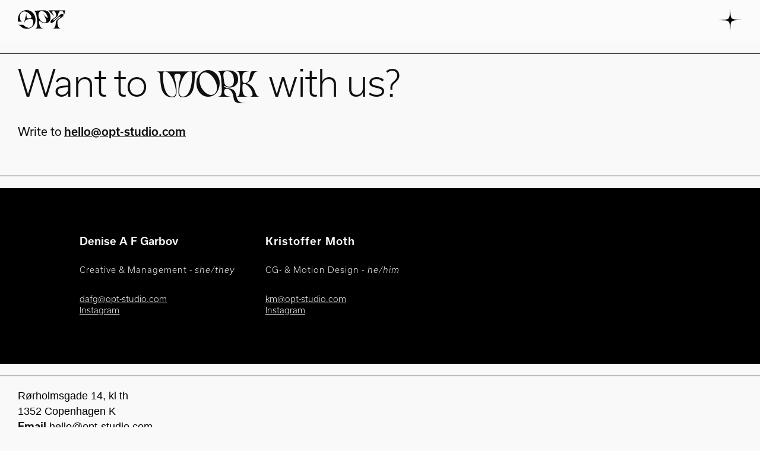

--- FILE ---
content_type: text/html; charset=UTF-8
request_url: https://opt-studio.com/get-in-touch
body_size: 14216
content:
<!DOCTYPE html>
<html lang="en-US" data-semplice="5.3.3">
	<head>
		<meta charset="UTF-8" />
		<meta name="viewport" content="width=device-width, initial-scale=1.0, maximum-scale=1.0" />
		<meta name='robots' content='index, follow, max-image-preview:large, max-snippet:-1, max-video-preview:-1' />
	<style>img:is([sizes="auto" i], [sizes^="auto," i]) { contain-intrinsic-size: 3000px 1500px }</style>
	
	<!-- This site is optimized with the Yoast SEO plugin v26.8 - https://yoast.com/product/yoast-seo-wordpress/ -->
	<title>Get in touch | OPT STUDIO</title>
	<meta name="description" content="Creative studio working with CG design, interactive technology and mesmerizing experiences." />
	<link rel="canonical" href="https://opt-studio.com/get-in-touch" />
	<meta property="og:locale" content="en_US" />
	<meta property="og:type" content="article" />
	<meta property="og:title" content="Get in touch | OPT STUDIO" />
	<meta property="og:description" content="Creative studio working with CG design, interactive technology and mesmerizing experiences." />
	<meta property="og:url" content="https://opt-studio.com/get-in-touch" />
	<meta property="og:site_name" content="OPT STUDIO" />
	<meta property="article:publisher" content="https://www.facebook.com/OPTIKA.STUDIO/" />
	<meta property="article:modified_time" content="2023-08-04T10:09:44+00:00" />
	<meta name="twitter:card" content="summary_large_image" />
	<script type="application/ld+json" class="yoast-schema-graph">{"@context":"https://schema.org","@graph":[{"@type":"WebPage","@id":"https://opt-studio.com/get-in-touch","url":"https://opt-studio.com/get-in-touch","name":"Get in touch | OPT STUDIO","isPartOf":{"@id":"https://opt-studio.com/#website"},"datePublished":"2021-05-24T16:44:37+00:00","dateModified":"2023-08-04T10:09:44+00:00","description":"Creative studio working with CG design, interactive technology and mesmerizing experiences.","breadcrumb":{"@id":"https://opt-studio.com/get-in-touch#breadcrumb"},"inLanguage":"en-US","potentialAction":[{"@type":"ReadAction","target":["https://opt-studio.com/get-in-touch"]}]},{"@type":"BreadcrumbList","@id":"https://opt-studio.com/get-in-touch#breadcrumb","itemListElement":[{"@type":"ListItem","position":1,"name":"Home","item":"https://opt-studio.com/"},{"@type":"ListItem","position":2,"name":"Get in touch"}]},{"@type":"WebSite","@id":"https://opt-studio.com/#website","url":"https://opt-studio.com/","name":"OPT STUDIO","description":"Creative- and CG design studio.","publisher":{"@id":"https://opt-studio.com/#organization"},"alternateName":"OPTIKA","potentialAction":[{"@type":"SearchAction","target":{"@type":"EntryPoint","urlTemplate":"https://opt-studio.com/?s={search_term_string}"},"query-input":{"@type":"PropertyValueSpecification","valueRequired":true,"valueName":"search_term_string"}}],"inLanguage":"en-US"},{"@type":"Organization","@id":"https://opt-studio.com/#organization","name":"Optika Studio","url":"https://opt-studio.com/","logo":{"@type":"ImageObject","inLanguage":"en-US","@id":"https://opt-studio.com/#/schema/logo/image/","url":"https://opt-studio.com/wp-content/uploads/2022/02/OPTIKA_STUDIO-stack.png","contentUrl":"https://opt-studio.com/wp-content/uploads/2022/02/OPTIKA_STUDIO-stack.png","width":1710,"height":623,"caption":"Optika Studio"},"image":{"@id":"https://opt-studio.com/#/schema/logo/image/"},"sameAs":["https://www.facebook.com/OPTIKA.STUDIO/","https://www.instagram.com/optika.studio/"]}]}</script>
	<!-- / Yoast SEO plugin. -->


<script type="text/javascript">
/* <![CDATA[ */
window._wpemojiSettings = {"baseUrl":"https:\/\/s.w.org\/images\/core\/emoji\/16.0.1\/72x72\/","ext":".png","svgUrl":"https:\/\/s.w.org\/images\/core\/emoji\/16.0.1\/svg\/","svgExt":".svg","source":{"concatemoji":"https:\/\/opt-studio.com\/wp-includes\/js\/wp-emoji-release.min.js?ver=6.8.3"}};
/*! This file is auto-generated */
!function(s,n){var o,i,e;function c(e){try{var t={supportTests:e,timestamp:(new Date).valueOf()};sessionStorage.setItem(o,JSON.stringify(t))}catch(e){}}function p(e,t,n){e.clearRect(0,0,e.canvas.width,e.canvas.height),e.fillText(t,0,0);var t=new Uint32Array(e.getImageData(0,0,e.canvas.width,e.canvas.height).data),a=(e.clearRect(0,0,e.canvas.width,e.canvas.height),e.fillText(n,0,0),new Uint32Array(e.getImageData(0,0,e.canvas.width,e.canvas.height).data));return t.every(function(e,t){return e===a[t]})}function u(e,t){e.clearRect(0,0,e.canvas.width,e.canvas.height),e.fillText(t,0,0);for(var n=e.getImageData(16,16,1,1),a=0;a<n.data.length;a++)if(0!==n.data[a])return!1;return!0}function f(e,t,n,a){switch(t){case"flag":return n(e,"\ud83c\udff3\ufe0f\u200d\u26a7\ufe0f","\ud83c\udff3\ufe0f\u200b\u26a7\ufe0f")?!1:!n(e,"\ud83c\udde8\ud83c\uddf6","\ud83c\udde8\u200b\ud83c\uddf6")&&!n(e,"\ud83c\udff4\udb40\udc67\udb40\udc62\udb40\udc65\udb40\udc6e\udb40\udc67\udb40\udc7f","\ud83c\udff4\u200b\udb40\udc67\u200b\udb40\udc62\u200b\udb40\udc65\u200b\udb40\udc6e\u200b\udb40\udc67\u200b\udb40\udc7f");case"emoji":return!a(e,"\ud83e\udedf")}return!1}function g(e,t,n,a){var r="undefined"!=typeof WorkerGlobalScope&&self instanceof WorkerGlobalScope?new OffscreenCanvas(300,150):s.createElement("canvas"),o=r.getContext("2d",{willReadFrequently:!0}),i=(o.textBaseline="top",o.font="600 32px Arial",{});return e.forEach(function(e){i[e]=t(o,e,n,a)}),i}function t(e){var t=s.createElement("script");t.src=e,t.defer=!0,s.head.appendChild(t)}"undefined"!=typeof Promise&&(o="wpEmojiSettingsSupports",i=["flag","emoji"],n.supports={everything:!0,everythingExceptFlag:!0},e=new Promise(function(e){s.addEventListener("DOMContentLoaded",e,{once:!0})}),new Promise(function(t){var n=function(){try{var e=JSON.parse(sessionStorage.getItem(o));if("object"==typeof e&&"number"==typeof e.timestamp&&(new Date).valueOf()<e.timestamp+604800&&"object"==typeof e.supportTests)return e.supportTests}catch(e){}return null}();if(!n){if("undefined"!=typeof Worker&&"undefined"!=typeof OffscreenCanvas&&"undefined"!=typeof URL&&URL.createObjectURL&&"undefined"!=typeof Blob)try{var e="postMessage("+g.toString()+"("+[JSON.stringify(i),f.toString(),p.toString(),u.toString()].join(",")+"));",a=new Blob([e],{type:"text/javascript"}),r=new Worker(URL.createObjectURL(a),{name:"wpTestEmojiSupports"});return void(r.onmessage=function(e){c(n=e.data),r.terminate(),t(n)})}catch(e){}c(n=g(i,f,p,u))}t(n)}).then(function(e){for(var t in e)n.supports[t]=e[t],n.supports.everything=n.supports.everything&&n.supports[t],"flag"!==t&&(n.supports.everythingExceptFlag=n.supports.everythingExceptFlag&&n.supports[t]);n.supports.everythingExceptFlag=n.supports.everythingExceptFlag&&!n.supports.flag,n.DOMReady=!1,n.readyCallback=function(){n.DOMReady=!0}}).then(function(){return e}).then(function(){var e;n.supports.everything||(n.readyCallback(),(e=n.source||{}).concatemoji?t(e.concatemoji):e.wpemoji&&e.twemoji&&(t(e.twemoji),t(e.wpemoji)))}))}((window,document),window._wpemojiSettings);
/* ]]> */
</script>
<style id='wp-emoji-styles-inline-css' type='text/css'>

	img.wp-smiley, img.emoji {
		display: inline !important;
		border: none !important;
		box-shadow: none !important;
		height: 1em !important;
		width: 1em !important;
		margin: 0 0.07em !important;
		vertical-align: -0.1em !important;
		background: none !important;
		padding: 0 !important;
	}
</style>
<link rel='stylesheet' id='wp-block-library-css' href='https://opt-studio.com/wp-includes/css/dist/block-library/style.min.css?ver=6.8.3' type='text/css' media='all' />
<style id='classic-theme-styles-inline-css' type='text/css'>
/*! This file is auto-generated */
.wp-block-button__link{color:#fff;background-color:#32373c;border-radius:9999px;box-shadow:none;text-decoration:none;padding:calc(.667em + 2px) calc(1.333em + 2px);font-size:1.125em}.wp-block-file__button{background:#32373c;color:#fff;text-decoration:none}
</style>
<style id='global-styles-inline-css' type='text/css'>
:root{--wp--preset--aspect-ratio--square: 1;--wp--preset--aspect-ratio--4-3: 4/3;--wp--preset--aspect-ratio--3-4: 3/4;--wp--preset--aspect-ratio--3-2: 3/2;--wp--preset--aspect-ratio--2-3: 2/3;--wp--preset--aspect-ratio--16-9: 16/9;--wp--preset--aspect-ratio--9-16: 9/16;--wp--preset--color--black: #000000;--wp--preset--color--cyan-bluish-gray: #abb8c3;--wp--preset--color--white: #ffffff;--wp--preset--color--pale-pink: #f78da7;--wp--preset--color--vivid-red: #cf2e2e;--wp--preset--color--luminous-vivid-orange: #ff6900;--wp--preset--color--luminous-vivid-amber: #fcb900;--wp--preset--color--light-green-cyan: #7bdcb5;--wp--preset--color--vivid-green-cyan: #00d084;--wp--preset--color--pale-cyan-blue: #8ed1fc;--wp--preset--color--vivid-cyan-blue: #0693e3;--wp--preset--color--vivid-purple: #9b51e0;--wp--preset--gradient--vivid-cyan-blue-to-vivid-purple: linear-gradient(135deg,rgba(6,147,227,1) 0%,rgb(155,81,224) 100%);--wp--preset--gradient--light-green-cyan-to-vivid-green-cyan: linear-gradient(135deg,rgb(122,220,180) 0%,rgb(0,208,130) 100%);--wp--preset--gradient--luminous-vivid-amber-to-luminous-vivid-orange: linear-gradient(135deg,rgba(252,185,0,1) 0%,rgba(255,105,0,1) 100%);--wp--preset--gradient--luminous-vivid-orange-to-vivid-red: linear-gradient(135deg,rgba(255,105,0,1) 0%,rgb(207,46,46) 100%);--wp--preset--gradient--very-light-gray-to-cyan-bluish-gray: linear-gradient(135deg,rgb(238,238,238) 0%,rgb(169,184,195) 100%);--wp--preset--gradient--cool-to-warm-spectrum: linear-gradient(135deg,rgb(74,234,220) 0%,rgb(151,120,209) 20%,rgb(207,42,186) 40%,rgb(238,44,130) 60%,rgb(251,105,98) 80%,rgb(254,248,76) 100%);--wp--preset--gradient--blush-light-purple: linear-gradient(135deg,rgb(255,206,236) 0%,rgb(152,150,240) 100%);--wp--preset--gradient--blush-bordeaux: linear-gradient(135deg,rgb(254,205,165) 0%,rgb(254,45,45) 50%,rgb(107,0,62) 100%);--wp--preset--gradient--luminous-dusk: linear-gradient(135deg,rgb(255,203,112) 0%,rgb(199,81,192) 50%,rgb(65,88,208) 100%);--wp--preset--gradient--pale-ocean: linear-gradient(135deg,rgb(255,245,203) 0%,rgb(182,227,212) 50%,rgb(51,167,181) 100%);--wp--preset--gradient--electric-grass: linear-gradient(135deg,rgb(202,248,128) 0%,rgb(113,206,126) 100%);--wp--preset--gradient--midnight: linear-gradient(135deg,rgb(2,3,129) 0%,rgb(40,116,252) 100%);--wp--preset--font-size--small: 13px;--wp--preset--font-size--medium: 20px;--wp--preset--font-size--large: 36px;--wp--preset--font-size--x-large: 42px;--wp--preset--spacing--20: 0.44rem;--wp--preset--spacing--30: 0.67rem;--wp--preset--spacing--40: 1rem;--wp--preset--spacing--50: 1.5rem;--wp--preset--spacing--60: 2.25rem;--wp--preset--spacing--70: 3.38rem;--wp--preset--spacing--80: 5.06rem;--wp--preset--shadow--natural: 6px 6px 9px rgba(0, 0, 0, 0.2);--wp--preset--shadow--deep: 12px 12px 50px rgba(0, 0, 0, 0.4);--wp--preset--shadow--sharp: 6px 6px 0px rgba(0, 0, 0, 0.2);--wp--preset--shadow--outlined: 6px 6px 0px -3px rgba(255, 255, 255, 1), 6px 6px rgba(0, 0, 0, 1);--wp--preset--shadow--crisp: 6px 6px 0px rgba(0, 0, 0, 1);}:where(.is-layout-flex){gap: 0.5em;}:where(.is-layout-grid){gap: 0.5em;}body .is-layout-flex{display: flex;}.is-layout-flex{flex-wrap: wrap;align-items: center;}.is-layout-flex > :is(*, div){margin: 0;}body .is-layout-grid{display: grid;}.is-layout-grid > :is(*, div){margin: 0;}:where(.wp-block-columns.is-layout-flex){gap: 2em;}:where(.wp-block-columns.is-layout-grid){gap: 2em;}:where(.wp-block-post-template.is-layout-flex){gap: 1.25em;}:where(.wp-block-post-template.is-layout-grid){gap: 1.25em;}.has-black-color{color: var(--wp--preset--color--black) !important;}.has-cyan-bluish-gray-color{color: var(--wp--preset--color--cyan-bluish-gray) !important;}.has-white-color{color: var(--wp--preset--color--white) !important;}.has-pale-pink-color{color: var(--wp--preset--color--pale-pink) !important;}.has-vivid-red-color{color: var(--wp--preset--color--vivid-red) !important;}.has-luminous-vivid-orange-color{color: var(--wp--preset--color--luminous-vivid-orange) !important;}.has-luminous-vivid-amber-color{color: var(--wp--preset--color--luminous-vivid-amber) !important;}.has-light-green-cyan-color{color: var(--wp--preset--color--light-green-cyan) !important;}.has-vivid-green-cyan-color{color: var(--wp--preset--color--vivid-green-cyan) !important;}.has-pale-cyan-blue-color{color: var(--wp--preset--color--pale-cyan-blue) !important;}.has-vivid-cyan-blue-color{color: var(--wp--preset--color--vivid-cyan-blue) !important;}.has-vivid-purple-color{color: var(--wp--preset--color--vivid-purple) !important;}.has-black-background-color{background-color: var(--wp--preset--color--black) !important;}.has-cyan-bluish-gray-background-color{background-color: var(--wp--preset--color--cyan-bluish-gray) !important;}.has-white-background-color{background-color: var(--wp--preset--color--white) !important;}.has-pale-pink-background-color{background-color: var(--wp--preset--color--pale-pink) !important;}.has-vivid-red-background-color{background-color: var(--wp--preset--color--vivid-red) !important;}.has-luminous-vivid-orange-background-color{background-color: var(--wp--preset--color--luminous-vivid-orange) !important;}.has-luminous-vivid-amber-background-color{background-color: var(--wp--preset--color--luminous-vivid-amber) !important;}.has-light-green-cyan-background-color{background-color: var(--wp--preset--color--light-green-cyan) !important;}.has-vivid-green-cyan-background-color{background-color: var(--wp--preset--color--vivid-green-cyan) !important;}.has-pale-cyan-blue-background-color{background-color: var(--wp--preset--color--pale-cyan-blue) !important;}.has-vivid-cyan-blue-background-color{background-color: var(--wp--preset--color--vivid-cyan-blue) !important;}.has-vivid-purple-background-color{background-color: var(--wp--preset--color--vivid-purple) !important;}.has-black-border-color{border-color: var(--wp--preset--color--black) !important;}.has-cyan-bluish-gray-border-color{border-color: var(--wp--preset--color--cyan-bluish-gray) !important;}.has-white-border-color{border-color: var(--wp--preset--color--white) !important;}.has-pale-pink-border-color{border-color: var(--wp--preset--color--pale-pink) !important;}.has-vivid-red-border-color{border-color: var(--wp--preset--color--vivid-red) !important;}.has-luminous-vivid-orange-border-color{border-color: var(--wp--preset--color--luminous-vivid-orange) !important;}.has-luminous-vivid-amber-border-color{border-color: var(--wp--preset--color--luminous-vivid-amber) !important;}.has-light-green-cyan-border-color{border-color: var(--wp--preset--color--light-green-cyan) !important;}.has-vivid-green-cyan-border-color{border-color: var(--wp--preset--color--vivid-green-cyan) !important;}.has-pale-cyan-blue-border-color{border-color: var(--wp--preset--color--pale-cyan-blue) !important;}.has-vivid-cyan-blue-border-color{border-color: var(--wp--preset--color--vivid-cyan-blue) !important;}.has-vivid-purple-border-color{border-color: var(--wp--preset--color--vivid-purple) !important;}.has-vivid-cyan-blue-to-vivid-purple-gradient-background{background: var(--wp--preset--gradient--vivid-cyan-blue-to-vivid-purple) !important;}.has-light-green-cyan-to-vivid-green-cyan-gradient-background{background: var(--wp--preset--gradient--light-green-cyan-to-vivid-green-cyan) !important;}.has-luminous-vivid-amber-to-luminous-vivid-orange-gradient-background{background: var(--wp--preset--gradient--luminous-vivid-amber-to-luminous-vivid-orange) !important;}.has-luminous-vivid-orange-to-vivid-red-gradient-background{background: var(--wp--preset--gradient--luminous-vivid-orange-to-vivid-red) !important;}.has-very-light-gray-to-cyan-bluish-gray-gradient-background{background: var(--wp--preset--gradient--very-light-gray-to-cyan-bluish-gray) !important;}.has-cool-to-warm-spectrum-gradient-background{background: var(--wp--preset--gradient--cool-to-warm-spectrum) !important;}.has-blush-light-purple-gradient-background{background: var(--wp--preset--gradient--blush-light-purple) !important;}.has-blush-bordeaux-gradient-background{background: var(--wp--preset--gradient--blush-bordeaux) !important;}.has-luminous-dusk-gradient-background{background: var(--wp--preset--gradient--luminous-dusk) !important;}.has-pale-ocean-gradient-background{background: var(--wp--preset--gradient--pale-ocean) !important;}.has-electric-grass-gradient-background{background: var(--wp--preset--gradient--electric-grass) !important;}.has-midnight-gradient-background{background: var(--wp--preset--gradient--midnight) !important;}.has-small-font-size{font-size: var(--wp--preset--font-size--small) !important;}.has-medium-font-size{font-size: var(--wp--preset--font-size--medium) !important;}.has-large-font-size{font-size: var(--wp--preset--font-size--large) !important;}.has-x-large-font-size{font-size: var(--wp--preset--font-size--x-large) !important;}
:where(.wp-block-post-template.is-layout-flex){gap: 1.25em;}:where(.wp-block-post-template.is-layout-grid){gap: 1.25em;}
:where(.wp-block-columns.is-layout-flex){gap: 2em;}:where(.wp-block-columns.is-layout-grid){gap: 2em;}
:root :where(.wp-block-pullquote){font-size: 1.5em;line-height: 1.6;}
</style>
<link rel='stylesheet' id='wp-components-css' href='https://opt-studio.com/wp-includes/css/dist/components/style.min.css?ver=6.8.3' type='text/css' media='all' />
<link rel='stylesheet' id='godaddy-styles-css' href='https://opt-studio.com/wp-content/mu-plugins/vendor/wpex/godaddy-launch/includes/Dependencies/GoDaddy/Styles/build/latest.css?ver=2.0.2' type='text/css' media='all' />
<link rel='stylesheet' id='semplice-stylesheet-css' href='https://opt-studio.com/wp-content/themes/semplice5/style.css?ver=5.3.3' type='text/css' media='all' />
<link rel='stylesheet' id='semplice-frontend-stylesheet-css' href='https://opt-studio.com/wp-content/themes/semplice5/assets/css/frontend.min.css?ver=5.3.3' type='text/css' media='all' />
<link rel='stylesheet' id='mediaelement-css' href='https://opt-studio.com/wp-includes/js/mediaelement/mediaelementplayer-legacy.min.css?ver=4.2.17' type='text/css' media='all' />
<script type="text/javascript" src="https://opt-studio.com/wp-includes/js/jquery/jquery.min.js?ver=3.7.1" id="jquery-core-js"></script>
<script type="text/javascript" src="https://opt-studio.com/wp-includes/js/jquery/jquery-migrate.min.js?ver=3.4.1" id="jquery-migrate-js"></script>
<link rel="https://api.w.org/" href="https://opt-studio.com/wp-json/" /><link rel="alternate" title="JSON" type="application/json" href="https://opt-studio.com/wp-json/wp/v2/pages/41" /><link rel="EditURI" type="application/rsd+xml" title="RSD" href="https://opt-studio.com/xmlrpc.php?rsd" />
<meta name="generator" content="WordPress 6.8.3" />
<link rel='shortlink' href='https://opt-studio.com/?p=41' />
<link rel="alternate" title="oEmbed (JSON)" type="application/json+oembed" href="https://opt-studio.com/wp-json/oembed/1.0/embed?url=https%3A%2F%2Fopt-studio.com%2Fget-in-touch" />
<link rel="alternate" title="oEmbed (XML)" type="text/xml+oembed" href="https://opt-studio.com/wp-json/oembed/1.0/embed?url=https%3A%2F%2Fopt-studio.com%2Fget-in-touch&#038;format=xml" />
<link type='text/css' rel='stylesheet' href='https://use.typekit.net/sfe8ypp.css'><style type="text/css" id="semplice-webfonts-selfhosted">@font-face {font-family: 'SK-Femme-Fatale-Regular';src: url('https://opt-studio.com/wp-content/uploads/2023/07/SK-Femme-Fatale-Regular.woff') format('woff');}</style><style type="text/css" id="semplice-webfonts-css">.font_4b4aow0dk, [data-font="font_4b4aow0dk"], [data-font="font_4b4aow0dk"] li a {font-family: "usual", sans-serif;font-weight: 400;font-style: normal;}.font_7josopwuq, [data-font="font_7josopwuq"], [data-font="font_7josopwuq"] li a {font-family: "usual", sans-serif;font-weight: 600;font-style: normal;}.font_xj46moy68, [data-font="font_xj46moy68"], [data-font="font_xj46moy68"] li a, #content-holder h1, #content-holder h2, #content-holder h3, #content-holder h4, #content-holder p, #content-holder li {font-family: "usual", sans-serif;font-weight: 300;font-style: normal;}.font_gvuqg0rd0, [data-font="font_gvuqg0rd0"], [data-font="font_gvuqg0rd0"] li a {font-family: "usual", sans-serif;font-weight: 800;font-style: normal;}.font_0eqogoqb8, [data-font="font_0eqogoqb8"], [data-font="font_0eqogoqb8"] li a, #content-holder h5, #content-holder h6 {font-family: "usual", sans-serif;font-weight: 700;font-style: normal;}.font_9n70jx61o, [data-font="font_9n70jx61o"], [data-font="font_9n70jx61o"] li a {font-family: "usual", sans-serif;font-weight: 700;font-style: italic;}.font_abje3m523, [data-font="font_abje3m523"], [data-font="font_abje3m523"] li a {font-family: "usual", sans-serif;font-weight: 800;font-style: italic;}.font_alqan36ez, [data-font="font_alqan36ez"], [data-font="font_alqan36ez"] li a {font-family: "usual", sans-serif;font-weight: 400;font-style: italic;}.font_eq0beubq5, [data-font="font_eq0beubq5"], [data-font="font_eq0beubq5"] li a {font-family: "usual", sans-serif;font-weight: 300;font-style: italic;}.font_m6lqagadp, [data-font="font_m6lqagadp"], [data-font="font_m6lqagadp"] li a {font-family: "usual", sans-serif;font-weight: 600;font-style: italic;}.font_m0nr822cd, [data-font="font_m0nr822cd"], [data-font="font_m0nr822cd"] li a {font-family: "SK-Femme-Fatale-Regular", sans-serif;font-weight: 400;font-style: normal;}</style>
		<style type="text/css" id="semplice-custom-css">
			.container {
			max-width: 2560px;
		}
			#content-holder h1 { font-size: 7.555555555555555rem;line-height: 6.666666666666667rem;letter-spacing: 0.05555555555555555rem;}#content-holder h2 { font-size: 5.055555555555555rem;line-height: 5.277777777777778rem;letter-spacing: 0.05555555555555555rem;}#content-holder h3 { font-size: 3.3333333333333335rem;line-height: 3.611111111111111rem;letter-spacing: 0.05555555555555555rem;}#content-holder h4 { font-size: 2.2222222222222223rem;line-height: 2.5rem;letter-spacing: 0.05555555555555555rem;}#content-holder h5 { font-size: 1.5rem;line-height: 1.7777777777777777rem;letter-spacing: 0.05555555555555555rem;}#content-holder h6 { line-height: 1.2222222222222223rem;letter-spacing: 0.05555555555555555rem;}#content-holder p, #content-holder li { line-height: 1.6666666666667;}#content-holder .is-content p { margin-bottom: 1.6666666666667em; }#customize #custom_3mt4exmzu span, #content-holder .custom_3mt4exmzu { background-color:transparent;color:#000000;text-transform:none;font-family: "usual", sans-serif;font-weight: 700;font-style: normal;font-size:0.8888888888888888rem;letter-spacing:0rem;padding:0rem;text-decoration:underline;text-decoration-color:#000000;-webkit-text-stroke: 0rem #000000;border-color:#000000;border-width:0rem;border-style:solid; }#customize #custom_g5rgttybd span, #content-holder .custom_g5rgttybd { background-color:transparent;color:#000000;text-transform:uppercase;font-family: "usual", sans-serif;font-weight: 600;font-style: normal;font-size:0.7777777777777778rem;letter-spacing:0.05555555555555555rem;padding:0rem;text-decoration:none;text-decoration-color:#000000;-webkit-text-stroke: 0rem #000000;border-color:#000000;border-width:0rem;border-style:solid; }@media screen and (min-width: 992px) and (max-width: 1169.98px) { }@media screen and (min-width: 768px) and (max-width: 991.98px) { #content-holder h1 { font-size: 5.06rem;}#content-holder h1 { line-height: 5.06rem; }#content-holder h2 { font-size: 3.33rem;}#content-holder h2 { line-height: 3.33rem; }#content-holder h3 { font-size: 2.22rem;}#content-holder h3 { line-height: 2.22rem; }#content-holder h4 { font-size: 1.5rem;}#content-holder h4 { line-height: 1.5rem; }#content-holder h5 { font-size: 1rem;}#content-holder h5 { line-height: 1.33rem; }#content-holder p { font-size: 0.89rem;}#content-holder p { line-height: 1.3333333333333; }}@media screen and (min-width: 544px) and (max-width: 767.98px) { #content-holder h1 { font-size: 5.06rem;}#content-holder h1 { line-height: 5.06rem; }#content-holder h2 { font-size: 3.33rem;}#content-holder h2 { line-height: 3.33rem; }#content-holder h3 { font-size: 2.22rem;}#content-holder h3 { line-height: 2.22rem; }#content-holder h4 { font-size: 1.5rem;}#content-holder h4 { line-height: 1.5rem; }#content-holder h5 { font-size: 1rem;}#content-holder h5 { line-height: 1.33rem; }#content-holder p { font-size: 0.89rem;}#content-holder p { line-height: 1.3333333333333; }}@media screen and (max-width: 543.98px) { #content-holder h1 { font-size: 5.06rem;}#content-holder h1 { line-height: 5.06rem; }#content-holder h2 { font-size: 3.33rem;}#content-holder h2 { line-height: 3.33rem; }#content-holder h3 { font-size: 2.22rem;}#content-holder h3 { line-height: 2.22rem; }#content-holder h4 { font-size: 1.5rem;}#content-holder h4 { line-height: 1.5rem; }#content-holder h5 { font-size: 1rem;}#content-holder h5 { line-height: 1.33rem; }#content-holder p { font-size: 0.89rem;}#content-holder p { line-height: 1.3333333333333; }}
			
						.transitions-preloader { background-color: #f9f9f9; }
						.transitions-preloader .loader-image img { width: 6.666666666666667rem; }
					
							.transitions-preloader .loader-image img {
								animation-name: sliderPreloader;
								animation-duration: 1s;
								animation-iteration-count: infinite;
							}
						
			
		.project-panel {
			background: #f5f5f5;
			padding: 2.5rem 0rem;
		}
		[data-pp-gutter="no"] .project-panel .pp-thumbs,
		.project-panel .pp-thumbs {
			margin-bottom: -1.666666666666667rem;
		}
		#content-holder .panel-label, .projectnav-preview .panel-label {
			color: #000000;
			font-size: 1.777777777777778rem;
			text-transform: none;
			padding-left: 0rem;
			padding-bottom: 1.666666666666667rem;
			text-align: left;
			line-height: 1;
		}
		.project-panel .pp-title {
			padding: 0.5555555555555556rem 0rem 1.666666666666667rem 0rem;
		}
		.project-panel .pp-title a {
			color: #000000; 
			font-size: 1.2222222222222223rem; 
			text-transform: none;
		} 
		.project-panel .pp-title span {
			color: #999999;
			font-size: 1rem;
			text-transform: none;
		}
		.semplice-next-prev {
			background: #ffffff;
			padding: 0rem 0rem 0rem 0rem;
		}
		.semplice-next-prev .np-inner {
			height: 10rem;
		}
		.semplice-next-prev .np-inner .np-link .np-prefix,
		.semplice-next-prev .np-inner .np-link .np-label {
			color: #000000;
			font-size: 1.555555555555556rem;
			text-transform: none;
			letter-spacing: 0rem;
		}
		.semplice-next-prev .np-inner .np-link .np-text-above {
			padding-bottom: 2px;
		}
		.semplice-next-prev .np-inner .np-link .np-label-above {
			color: #aaaaaa;
			font-size: 0.7777777777777778rem;
			text-transform: uppercase;
			letter-spacing: 1px;
		}
		.semplice-next-prev .np-inner .np-link .np-text {
			padding: 0rem 0rem;
		}
		.semplice-next .np-text {
			margin-right: -0rem;
		}
		.semplice-next-prev .nextprev-seperator {
			width: 1px;
			margin: 1.666666666666667rem -0px;
			background: #000000;
		}
	
			.np-link:hover {
				background: #ffffff;
			}
			.np-link:hover .np-text .np-label,
			.np-link:hover .np-text .np-prefix {
				color: #000000 !important;
			}
			.np-link:hover .np-label-above {
				color: #000000 !important;
			}
		
			.is-content { color: #0f0f0f; }a { color: #0f0f0f; }a:hover { color: #0f0f0f; }#nprogress .bar { background: #ffffff; }.back-to-top a svg { fill: #0f0f0f; }.pswp__bg { background: #0f0f0f; }.pswp__top-bar, .pswp__button--arrow--left:before, .pswp__button--arrow--right:before { background-color: rgba(15, 15, 15, .15) !important; }
			#content-holder .thumb .thumb-inner .thumb-hover {background-color: rgba(0, 0, 0, 0.5);background-size: auto;background-position: 0% 0%;background-repeat: no-repeat;}#content-holder .thumb .thumb-hover-meta { padding: 2.22rem; }#content-holder .thumb .thumb-hover-meta .title { color: #ffffff; font-size: 1.33rem; text-transform: none; }#content-holder .thumb .thumb-hover-meta .category { color: #999999; font-size: 1rem; text-transform: none; }#content-holder .thumb video { opacity: 1; }
		</style>
	
		<style type="text/css" id="41-post-css">
			#content-41 #column_ce3cbc8f0 {padding-top: 1.1111111111111112rem;padding-bottom: 1.1111111111111112rem;}#content-41 #content_e69a289ec .spacer { background-color: #000000; }#content-41 #content_e69a289ec .spacer { height: 0.05555555555555555rem; }#content-41 #section_c5ec1f9e1 {padding-top: 0rem;padding-bottom: 0rem;}@media screen and (min-width: 544px) and (max-width: 767.98px) { #content-41 #section_c5ec1f9e1 {padding-bottom: 0rem;}}#content-41 #column_b1aa26b05 {padding-top: 0rem;}@media screen and (min-width: 544px) and (max-width: 767.98px) { #content-41 #column_b1aa26b05 {padding-top: 1.7777777777777777rem;}}@media screen and (max-width: 543.98px) { #content-41 #column_b1aa26b05 {padding-top: 1.6111111111111112rem;}}#content-41 #content_15adc7707 {padding-right: 0rem;margin-right: 0rem;padding-bottom: 1.7777777777777777rem;padding-left: 0rem;margin-left: 0rem;}#content-41 #content_15adc7707 .is-content {}@media screen and (min-width: 992px) and (max-width: 1169.98px) { #content-41 #content_15adc7707 {padding-right: 0rem;padding-left: 0rem;}#content-41 #content_15adc7707 .is-content {}}@media screen and (min-width: 768px) and (max-width: 991.98px) { #content-41 #content_15adc7707 {padding-right: 0rem;padding-left: 0rem;}#content-41 #content_15adc7707 .is-content {}}@media screen and (min-width: 544px) and (max-width: 767.98px) { #content-41 #content_15adc7707 {padding-right: 0rem;margin-right: 0rem;padding-left: 0rem;margin-left: 0rem;}#content-41 #content_15adc7707 .is-content {}}@media screen and (max-width: 543.98px) { #content-41 #content_15adc7707 {padding-right: 0rem;margin-right: 0rem;padding-left: 0rem;margin-left: 0rem;}#content-41 #content_15adc7707 .is-content {}}#content-41 #content_cfe32bc99 {padding-top: 0rem;padding-right: 0rem;margin-right: 0rem;padding-bottom: 0rem;padding-left: 0rem;margin-left: 0rem;}#content-41 #content_cfe32bc99 .is-content {}@media screen and (min-width: 992px) and (max-width: 1169.98px) { #content-41 #content_cfe32bc99 {padding-top: 0rem;padding-right: 0rem;padding-left: 0rem;}#content-41 #content_cfe32bc99 .is-content {}}@media screen and (min-width: 768px) and (max-width: 991.98px) { #content-41 #content_cfe32bc99 {padding-top: 0.7222222222222222rem;padding-right: 0rem;padding-left: 0rem;}#content-41 #content_cfe32bc99 .is-content {}}@media screen and (min-width: 544px) and (max-width: 767.98px) { #content-41 #content_cfe32bc99 {padding-top: 0.16666666666666666rem;padding-right: 0rem;margin-right: 0rem;padding-left: 0rem;margin-left: 0rem;}#content-41 #content_cfe32bc99 .is-content {}}@media screen and (max-width: 543.98px) { #content-41 #content_cfe32bc99 {padding-top: 0.3333333333333333rem;padding-right: 0rem;margin-right: 0rem;padding-left: 0rem;margin-left: 0rem;}#content-41 #content_cfe32bc99 .is-content {}}#content-41 #content_xmx9k75ta {padding-top: 0rem;padding-right: 0rem;margin-right: 0rem;padding-left: 0rem;margin-left: 0rem;}#content-41 #content_xmx9k75ta .is-content {}@media screen and (min-width: 992px) and (max-width: 1169.98px) { #content-41 #content_xmx9k75ta {padding-top: 0rem;padding-right: 0rem;padding-left: 0rem;}#content-41 #content_xmx9k75ta .is-content {}}@media screen and (min-width: 768px) and (max-width: 991.98px) { #content-41 #content_xmx9k75ta {padding-top: 0.7222222222222222rem;padding-right: 0rem;padding-left: 0rem;}#content-41 #content_xmx9k75ta .is-content {}}@media screen and (min-width: 544px) and (max-width: 767.98px) { #content-41 #content_xmx9k75ta {padding-top: 0.16666666666666666rem;padding-right: 0rem;margin-right: 0rem;padding-left: 0rem;margin-left: 0rem;}#content-41 #content_xmx9k75ta .is-content {}}@media screen and (max-width: 543.98px) { #content-41 #content_xmx9k75ta {padding-top: 0.3333333333333333rem;padding-right: 0rem;margin-right: 0rem;padding-left: 0rem;margin-left: 0rem;}#content-41 #content_xmx9k75ta .is-content {}}#content-41 #column_cf2e07f2e {padding-top: 1.1111111111111112rem;padding-bottom: 1.1111111111111112rem;}#content-41 #content_8992ef9b1 .spacer { background-color: #000000; }#content-41 #content_8992ef9b1 .spacer { height: 0.05555555555555555rem; }#content-41 #section_66b755f0f {padding-top: 4.444444444444445rem;padding-bottom: 4.444444444444445rem;background-color: #000000;}@media screen and (min-width: 544px) and (max-width: 767.98px) { #content-41 #section_66b755f0f {padding-top: 0rem;padding-bottom: 4.444444444444445rem;}}@media screen and (max-width: 543.98px) { #content-41 #section_66b755f0f {padding-top: 0rem;}}@media screen and (min-width: 544px) and (max-width: 767.98px) { #content-41 #content_e9c69f226 {padding-top: 4.444444444444445rem;}#content-41 #content_e9c69f226 .is-content {}}@media screen and (max-width: 543.98px) { #content-41 #content_e9c69f226 {padding-top: 4.444444444444445rem;}#content-41 #content_e9c69f226 .is-content {}}#content-41 .transition-wrap {background-color: #f9f9f9;}#content-41 #column_aa05900c3 {padding-top: 1.1111111111111112rem;padding-bottom: 1.1111111111111112rem;}#content-41 #content_3767e3604 .spacer { background-color: #000000; }#content-41 #content_3767e3604 .spacer { height: 0.05555555555555555rem; }#content-41 #section_35cb9f862 {padding-top: 0rem;padding-bottom: 0rem;background-color: transparent;}#content-41 #content_7556026b1 {padding-top: 0rem;padding-bottom: 0rem;}#content-41 #content_7556026b1 .is-content {}#content-41 #content_919898a50 {padding-top: 0rem;padding-bottom: 0rem;}#content-41 #content_919898a50 .is-content {}#content-41 #section_fcaaeac13 {padding-bottom: 4.444444444444445rem;}#content-41 #column_27bb52a51 {padding-top: 1.1111111111111112rem;padding-bottom: 1.1111111111111112rem;}#content-41 #content_49a86c334 .spacer { background-color: #000000; }#content-41 #content_49a86c334 .spacer { height: 0.05555555555555555rem; }#content-41 #column_514659fc0 {padding-top: 0rem;padding-bottom: 0rem;}
			.nav_k6ful78oj { background-color: rgba(255, 255, 255, 0.4);; }.nav_k6ful78oj { height: 3.888888888888889rem; }.is-frontend #content-41 .sections { margin-top: 3.888888888888889rem; }.nav_k6ful78oj .navbar-inner .logo { margin-top: 0rem; }.nav_k6ful78oj .logo img, .nav_k6ful78oj .logo svg { width: 4.444444444444445rem; }.nav_k6ful78oj .navbar-inner .logo { align-items: center; }.nav_k6ful78oj .navbar-inner .hamburger { align-items: center; }.nav_k6ful78oj .navbar-inner .hamburger a.menu-icon span { background-color: #000000; }.nav_k6ful78oj .navbar-inner .hamburger a.menu-icon { width: 2.1666666666666665rem; }.nav_k6ful78oj .navbar-inner .hamburger a.menu-icon span { height: 2px; }.nav_k6ful78oj .navbar-inner .hamburger a.open-menu span::before { transform: translateY(-8px); }.nav_k6ful78oj .navbar-inner .hamburger a.open-menu span::after { transform: translateY(8px); }.nav_k6ful78oj .navbar-inner .hamburger a.open-menu:hover span::before { transform: translateY(-10px); }.nav_k6ful78oj .navbar-inner .hamburger a.open-menu:hover span::after { transform: translateY(10px); }.nav_k6ful78oj .navbar-inner .hamburger a.menu-icon { height: 18px; }.nav_k6ful78oj .navbar-inner .hamburger a.menu-icon span { margin-top: 9px; }.nav_k6ful78oj .navbar-inner .custom-hamburger img { width: 2.2222222222222223rem; }.nav_k6ful78oj .navbar-inner .hamburger { display: flex; }.nav_k6ful78oj .navbar-inner nav ul li a span { font-size: 5.055555555555555rem; }.nav_k6ful78oj .navbar-inner nav ul li a span { color: #020202; }.nav_k6ful78oj .navbar-inner nav ul li a span { text-transform: none; }.nav_k6ful78oj .navbar-inner nav ul li a span { letter-spacing: 0rem; }.nav_k6ful78oj .navbar-inner nav.standard ul { align-items: center; }.nav_k6ful78oj .navbar-inner nav ul li a:hover span, .navbar-inner nav ul li.current-menu-item a span, .navbar-inner nav ul li.current_page_item a span, .nav_k6ful78oj .navbar-inner nav ul li.wrap-focus a span { color: #020202; }.nav_k6ful78oj .navbar-inner nav ul li.current-menu-item a span { color: #020202; }.nav_k6ful78oj .navbar-inner nav ul li.current_page_item a span { color: #020202; }[data-post-type="project"] .navbar-inner nav ul li.portfolio-grid a span, [data-post-type="post"] .navbar-inner nav ul li.blog-overview a span { color: #020202; }#overlay-menu { background-color: rgba(107, 107, 107, 0.75); }#overlay-menu .overlay-menu-inner nav { padding-top: 0rem; }#overlay-menu .overlay-menu-inner nav { text-align: right; }#overlay-menu .overlay-menu-inner nav ul li a span { font-size: 3.388888888888889rem; }#overlay-menu .overlay-menu-inner nav ul li a span { color: #ffffff; }#overlay-menu .overlay-menu-inner nav ul li a span { text-transform: none; }#overlay-menu .overlay-menu-inner nav ul li a span { border-bottom-color: #ffffff; }#overlay-menu .overlay-menu-inner nav ul li a span { border-bottom-width: 0rem; }#overlay-menu .overlay-menu-inner nav ul li a:hover span { color: #000000; }#overlay-menu .overlay-menu-inner nav ul li.current-menu-item a span { color: #000000; }#overlay-menu .overlay-menu-inner nav ul li.current_page_item a span { color: #000000; }[data-post-type="project"] #overlay-menu .overlay-menu-inner nav ul li.portfolio-grid a span, [data-post-type="post"] #overlay-menu .overlay-menu-inner nav ul li.blog-overview a span { color: #000000; }#overlay-menu nav ul li a:hover span { border-bottom-color: transparent; }#overlay-menu .overlay-menu-inner nav ul li.current-menu-item a span { border-bottom-color: transparent; }#overlay-menu .overlay-menu-inner nav ul li.current_page_item a span { border-bottom-color: transparent; }[data-post-type="project"] #overlay-menu .overlay-menu-inner nav ul li.portfolio-grid a span, [data-post-type="post"] #overlay-menu .overlay-menu-inner nav ul li.blog-overview a span { border-bottom-color: transparent; }@media screen and (min-width: 992px) and (max-width: 1169.98px) { .nav_k6ful78oj .navbar-inner .hamburger a.menu-icon { height: 18px; }.nav_k6ful78oj .navbar-inner .hamburger a.menu-icon span { margin-top: 9px; }}@media screen and (min-width: 768px) and (max-width: 991.98px) { .nav_k6ful78oj .navbar-inner .hamburger a.menu-icon { height: 18px; }.nav_k6ful78oj .navbar-inner .hamburger a.menu-icon span { margin-top: 9px; }}@media screen and (min-width: 544px) and (max-width: 767.98px) { .nav_k6ful78oj .navbar-inner .hamburger a.menu-icon { height: 18px; }.nav_k6ful78oj .navbar-inner .hamburger a.menu-icon span { margin-top: 9px; }}@media screen and (max-width: 543.98px) { .nav_k6ful78oj .navbar-inner .hamburger a.menu-icon { height: 18px; }.nav_k6ful78oj .navbar-inner .hamburger a.menu-icon span { margin-top: 9px; }#overlay-menu .overlay-menu-inner nav ul li a span { font-size: 2.7777777777777777rem; }}
		</style>
			<style>html{margin-top:0px!important;}#wpadminbar{top:auto!important;bottom:0;}</style>
		<link rel="shortcut icon" type="image/png" href="https://opt-studio.com/wp-content/uploads/2023/07/Favicon-1.png" sizes="32x32">	</head>
	<body class="wp-singular page-template-default page page-id-41 wp-theme-semplice5 is-frontend dynamic-mode mejs-semplice-ui"bgcolor="#f9f9f9" data-post-type="page" data-post-id="41">
		<div id="content-holder" data-active-post="41">
			
						<header class="nav_k6ful78oj semplice-navbar active-navbar sticky-nav  cover-transparent scroll-to-top" data-cover-transparent="enabled" data-bg-overlay-visibility="visible">
							<div class="container" data-nav="logo-left-menu-right">
								<div class="navbar-inner menu-type-hamburger" data-xl-width="12" data-navbar-type="container">
									<div class="logo navbar-left"><a href="https://opt-studio.com" title="OPT STUDIO"><img src="https://opt-studio.com/wp-content/uploads/2023/07/Logo.svg" alt="logo"></a></div>
									
									<div class="hamburger navbar-right semplice-menu custom-hamburger" data-hamburger-mouseover="scale"><a class="open-menu menu-icon"><img class="hamburger-custom" src="https://opt-studio.com/wp-content/uploads/2023/07/star.svg" alt="hamburger-custom"><img class="hamburger-custom-close" src="https://opt-studio.com/wp-content/uploads/2023/07/X.svg" alt="hamburger-custom-close"></a></div>
								</div>
							</div>
						</header>
						
				<div id="overlay-menu">
					<div class="overlay-menu-inner" data-xl-width="12">
						<nav class="overlay-nav" data-justify="right" data-align="align-top" data-font="font_xj46moy68">
							<ul class="container"><li class="menu-item menu-item-type-post_type menu-item-object-page menu-item-home menu-item-711"><a href="https://opt-studio.com/"><span>Front</span></a></li>
<li class="menu-item menu-item-type-post_type menu-item-object-page menu-item-536"><a href="https://opt-studio.com/projects"><span>Previous Projects</span></a></li>
<li class="menu-item menu-item-type-post_type menu-item-object-page menu-item-607"><a href="https://opt-studio.com/approach-services"><span>Approach + Services</span></a></li>
<li class="menu-item menu-item-type-post_type menu-item-object-page current-menu-item page_item page-item-41 current_page_item menu-item-182"><a href="https://opt-studio.com/get-in-touch" aria-current="page"><span>Get in touch</span></a></li>
<li class="menu-item menu-item-type-post_type menu-item-object-page menu-item-766"><a href="https://opt-studio.com/opt-exp"><span>OPT-Exp.</span></a></li>
</ul>
						</nav>
					</div>
				</div>
			
					
			<div id="content-41" class="content-container active-content  hide-on-init">
				<div class="transition-wrap">
					<div class="sections">
						
					<section id="section_5d9b1030b" class="content-block" data-column-mode-sm="single" data-column-mode-xs="single" data-gutter="no" data-layout="fluid" >
						<div class="container"><div id="row_763624976" class="row"><div id="column_ce3cbc8f0" class="column" data-xl-width="12" >
					<div class="content-wrapper">
						
				<div id="content_e69a289ec" class="column-content" data-module="spacer" >
					
				<div class="spacer-container">
					<div class="is-content">
						<div class="spacer"><!-- horizontal spacer --></div>
					</div>
				</div>
			
				</div>
			
					</div>
				</div></div></div>
					</section>				
				
					<section id="section_c5ec1f9e1" class="content-block" data-column-mode-sm="single" data-column-mode-xs="single" data-gutter="yes" >
						<div class="container"><div id="row_d5bd5c521" class="row"><div id="column_b1aa26b05" class="column" data-xl-width="12" data-md-width="12" data-valign="center" >
					<div class="content-wrapper">
						
				<div id="content_15adc7707" class="column-content" data-module="text" >
					<div class="is-content"><h3 data-mce-style="font-size: 3.389rem; line-height: 3.333rem;" style="font-size: 3.389rem; line-height: 3.333rem;" data-font-size-xl="3.389rem" data-line-height-xl="3.333rem" data-font-size-lg="2.444rem" data-font-size-md="1.889rem" data-line-height-md="2.444rem" data-font-size-sm="2.222rem" data-font-size-xs="1.778rem" data-line-height-xs="2.500rem"><span class="font_xj46moy68" style="letter-spacing: -0.056rem;" data-mce-style="letter-spacing: -0.056rem;" data-letter-spacing-xl="-0.056rem">Want to <span class="font_m0nr822cd">work</span> with us?</span></h3></div>
				</div>
			
				<div id="content_cfe32bc99" class="column-content" data-module="text" >
					<div class="is-content"><h5 data-mce-style="line-height: 1.5rem; font-size: 1.056rem;" style="line-height: 1.5rem; font-size: 1.056rem;" data-line-height-xl="1.500rem" data-font-size-lg="1.333rem" data-font-size-md="1.000rem" data-line-height-md="1.444rem" data-font-size-sm="1.333rem" data-font-size-xs="1.000rem" data-font-size-xl="1.056rem" data-line-height-lg="1.833rem" data-line-height-sm="1.611rem" data-line-height-xs="1.611rem"><span style="letter-spacing: 0rem;" data-mce-style="letter-spacing: 0rem;" data-letter-spacing-xl="0.000rem"><span class="font_xj46moy68"><span class="font_4b4aow0dk">Write to</span> <span style="text-decoration: underline;" data-mce-style="text-decoration: underline;" class="font_7josopwuq"><a data-mce-href="mailto:hello@opt-studio.com" href="mailto:hello@opt-studio.com" target="_blank" rel="noopener" title="OPT-Studio Email">hello@opt-studio.com</a></span></span></span></h5></div>
				</div>
			
				<div id="content_xmx9k75ta" class="column-content" data-module="text" >
					<div class="is-content"><p style="line-height: 0.333rem;" data-mce-style="line-height: 0.333rem;" data-line-height-xl="0.333rem"><br></p><p style="line-height: 0.333rem;" data-mce-style="line-height: 0.333rem;" data-line-height-xl="0.333rem"><span style="text-decoration: underline;" data-mce-style="text-decoration: underline;">﻿</span></p></div>
				</div>
			
					</div>
				</div></div></div>
					</section>				
				
					<section id="section_de432412a" class="content-block" data-column-mode-sm="single" data-column-mode-xs="single" data-gutter="no" data-layout="fluid" >
						<div class="container"><div id="row_7afc5979d" class="row"><div id="column_cf2e07f2e" class="column" data-xl-width="12" >
					<div class="content-wrapper">
						
				<div id="content_8992ef9b1" class="column-content" data-module="spacer" >
					
				<div class="spacer-container">
					<div class="is-content">
						<div class="spacer"><!-- horizontal spacer --></div>
					</div>
				</div>
			
				</div>
			
					</div>
				</div></div></div>
					</section>				
				
					<section id="section_66b755f0f" class="content-block" data-column-mode-sm="single" data-column-mode-xs="single" >
						<div class="container"><div id="row_dda12982c" class="row"><div id="column_a25275457" class="column spacer-column" data-xl-width="1" data-md-width="1" data-lg-width="1" >
					<div class="content-wrapper">
						
					</div>
				</div><div id="column_cf231287a" class="column" data-xl-width="3" data-md-width="5" data-lg-width="4" >
					<div class="content-wrapper">
						
				<div id="content_72db9eeff" class="column-content" data-module="text" >
					<div class="is-content"><p data-mce-style="font-size: 1rem; line-height: 1.111rem;" style="font-size: 1rem; line-height: 1.111rem;" data-font-size-xl="1.000rem" data-line-height-xl="1.111rem"><span style="color: rgb(255, 255, 255);" data-mce-style="color: rgb(255, 255, 255);" class="font_7josopwuq">Denise A F Garbov</span></p><h6 style="line-height: 1.111rem; font-size: 0.778rem;" data-mce-style="line-height: 1.111rem; font-size: 0.778rem;" data-line-height-xl="1.111rem" data-font-size-xl="0.778rem"><span style="color: rgb(255, 255, 255);" data-mce-style="color: rgb(255, 255, 255);" class="font_xj46moy68">Creative &amp; Management - <span class="font_eq0beubq5">she/they</span></span></h6><p style="font-size: 0.778rem; line-height: 1.111rem;" data-mce-style="font-size: 0.778rem; line-height: 1.111rem;" data-font-size-xl="0.778rem" data-line-height-xl="1.111rem"><span style="color: rgb(255, 255, 255);" data-mce-style="color: rgb(255, 255, 255);"><a data-mce-href="mailto:dafg@opt-studio.com" href="mailto:dafg@opt-studio.com" style="color: rgb(255, 255, 255);" data-mce-style="color: rgb(255, 255, 255);" data-mce-selected="1"><span style="text-decoration: underline;" data-mce-style="text-decoration: underline;"><span style="color: rgb(255, 255, 255); text-decoration: underline;" data-mce-style="color: rgb(255, 255, 255); text-decoration: underline;">dafg@opt-studio.com﻿</span></span></a></span><br><span style="text-decoration: underline;" data-mce-style="text-decoration: underline;"><span style="color: rgb(255, 255, 255); text-decoration: underline;" data-mce-style="color: rgb(255, 255, 255); text-decoration: underline;"><a data-mce-href="https://www.instagram.com/__dafg/" href="https://www.instagram.com/__dafg/" target="_blank" rel="noopener" style="color: rgb(255, 255, 255); text-decoration: underline;" data-mce-style="color: rgb(255, 255, 255); text-decoration: underline;">Instagram</a></span></span></p></div>
				</div>
			
					</div>
				</div><div id="column_771bcd432" class="column" data-xl-width="4" data-md-width="5" data-lg-width="4" >
					<div class="content-wrapper">
						
				<div id="content_e9c69f226" class="column-content" data-module="text" >
					<div class="is-content"><h5 style="font-size: 1rem; line-height: 1.111rem;" data-mce-style="font-size: 1rem; line-height: 1.111rem;" data-font-size-xl="1.000rem" data-line-height-xl="1.111rem"><span style="color: rgb(255, 255, 255);" data-mce-style="color: rgb(255, 255, 255);" class="font_7josopwuq">Kristoffer Moth</span></h5><h6 style="line-height: 1.111rem; font-size: 0.778rem;" data-mce-style="line-height: 1.111rem; font-size: 0.778rem;" data-line-height-xl="1.111rem" data-font-size-xl="0.778rem"><span style="color: rgb(255, 255, 255);" data-mce-style="color: rgb(255, 255, 255);"><span class="font_xj46moy68">CG- &amp; Motion Design -</span> <span class="font_eq0beubq5">he/him</span></span></h6><p style="font-size: 0.778rem; line-height: 1.111rem;" data-mce-style="font-size: 0.778rem; line-height: 1.111rem;" data-font-size-xl="0.778rem" data-line-height-xl="1.111rem"><span style="text-decoration: underline; color: rgb(255, 255, 255);" data-mce-style="text-decoration: underline; color: rgb(255, 255, 255);"><a data-mce-href="mailto:km@opt-studio.com" href="mailto:km@opt-studio.com" style="color: rgb(255, 255, 255); text-decoration: underline;" data-mce-style="color: rgb(255, 255, 255); text-decoration: underline;">km@opt-studio.com</a></span><br><span style="text-decoration: underline; color: rgb(255, 255, 255);" data-mce-style="text-decoration: underline; color: rgb(255, 255, 255);"><a data-mce-href="https://www.instagram.com/kristoffermoth/" href="https://www.instagram.com/kristoffermoth/" target="_blank" rel="noopener" style="color: rgb(255, 255, 255); text-decoration: underline;" data-mce-style="color: rgb(255, 255, 255); text-decoration: underline;">Instagram﻿</a></span></p></div>
				</div>
			
					</div>
				</div></div></div>
					</section>				
				
					<section id="section_07ebe0c63" class="content-block" data-column-mode-sm="single" data-column-mode-xs="single" data-gutter="no" data-layout="fluid" >
						<div class="container"><div id="row_c0bacc20c" class="row"><div id="column_aa05900c3" class="column" data-xl-width="12" >
					<div class="content-wrapper">
						
				<div id="content_3767e3604" class="column-content" data-module="spacer" >
					
				<div class="spacer-container">
					<div class="is-content">
						<div class="spacer"><!-- horizontal spacer --></div>
					</div>
				</div>
			
				</div>
			
					</div>
				</div></div></div>
					</section>				
				
					<section id="section_35cb9f862" class="content-block" data-column-mode-sm="multi" data-column-mode-xs="single" >
						<div class="container"><div id="row_5b7d5ff29" class="row"><div id="column_c3aea5b5e" class="column" data-xl-width="6" data-lg-width="10" data-md-width="10" >
					<div class="content-wrapper">
						
				<div id="content_7556026b1" class="column-content" data-module="text" >
					<div class="is-content"><p style="font-size: 1rem; text-align: left; line-height: 1.389rem;" data-mce-style="font-size: 1rem; text-align: left; line-height: 1.389rem;" data-font-size-xl="1.000rem" data-font-size-md="1.000rem" data-line-height-xl="1.389rem"><span style="color: rgb(0, 0, 0);" data-mce-style="color: rgb(0, 0, 0);" class="inter_regular">Rørholmsgade 14, kl th<br></span><span style="color: rgb(255, 255, 255);" data-mce-style="color: rgb(255, 255, 255);" class="inter_regular"><span style="color: rgb(0, 0, 0);" data-mce-style="color: rgb(0, 0, 0);">1352 Copenhagen K</span><br><span style="color: rgb(0, 0, 0);" data-mce-style="color: rgb(0, 0, 0);"><span class="font_7josopwuq">Email</span>&nbsp;<a data-mce-href="mailto:hello@optika.studio" href="mailto:hello@optika.studio" style="color: rgb(0, 0, 0);" data-mce-style="color: rgb(0, 0, 0);">hello@opt-studio.com</a></span><br><span style="color: rgb(0, 0, 0);" data-mce-style="color: rgb(0, 0, 0);" class="font_7josopwuq">Instagram</span><span style="color: rgb(0, 0, 0);" data-mce-style="color: rgb(0, 0, 0);">&nbsp;<a data-mce-href="https://www.instagram.com/opt__studio/" href="https://www.instagram.com/opt__studio/" style="color: rgb(0, 0, 0);" data-mce-style="color: rgb(0, 0, 0);" data-mce-selected="1">@opt__studio</a></span></span></p></div>
				</div>
			
					</div>
				</div><div id="column_7406a86d5" class="column" data-xl-width="6" data-valign="bottom" >
					<div class="content-wrapper">
						
				<div id="content_919898a50" class="column-content" data-module="text" >
					<div class="is-content"><p style="font-size: 0.778rem; line-height: 1.222rem; text-align: right;" data-mce-style="font-size: 0.778rem; line-height: 1.222rem; text-align: right;" data-font-size-xl="0.778rem" data-font-size-md="1.000rem" data-line-height-xl="1.222rem"><span style="color: rgb(0, 0, 0);" data-mce-style="color: rgb(0, 0, 0);" class="inter_regular">OPTIKA STUDIO ApS 2025 ©<br>CVR&nbsp;42061085</span></p></div>
				</div>
			
					</div>
				</div></div></div>
					</section>				
				
					<section id="section_fcaaeac13" class="content-block" data-column-mode-sm="single" data-column-mode-xs="single" data-gutter="no" data-layout="fluid" >
						<div class="container"><div id="row_61e97c149" class="row"><div id="column_27bb52a51" class="column" data-xl-width="12" >
					<div class="content-wrapper">
						
				<div id="content_49a86c334" class="column-content" data-module="spacer" >
					
				<div class="spacer-container">
					<div class="is-content">
						<div class="spacer"><!-- horizontal spacer --></div>
					</div>
				</div>
			
				</div>
			
					</div>
				</div></div><div id="row_e4249ca0c" class="row"><div id="column_514659fc0" class="column spacer-column" data-xl-width="12" >
					<div class="content-wrapper">
						
					</div>
				</div></div></div>
					</section>				
				
					</div>
				</div>
			</div>
		</div>
		<div class="pswp" tabindex="-1" role="dialog" aria-hidden="true">
	<div class="pswp__bg"></div>
	<div class="pswp__scroll-wrap">
		<div class="pswp__container">
			<div class="pswp__item"></div>
			<div class="pswp__item"></div>
			<div class="pswp__item"></div>
		</div>
		<div class="pswp__ui pswp__ui--hidden">
			<div class="pswp__top-bar">
				<div class="pswp__counter"></div>
				<button class="pswp__button pswp__button--close" title="Close (Esc)"></button>
				<button class="pswp__button pswp__button--share" title="Share"></button>
				<button class="pswp__button pswp__button--fs" title="Toggle fullscreen"></button>
				<button class="pswp__button pswp__button--zoom" title="Zoom in/out"></button>
				<div class="pswp__preloader">
					<div class="pswp__preloader__icn">
					  <div class="pswp__preloader__cut">
						<div class="pswp__preloader__donut"></div>
					  </div>
					</div>
				</div>
			</div>
			<div class="pswp__share-modal pswp__share-modal--hidden pswp__single-tap">
				<div class="pswp__share-tooltip"></div> 
			</div>
			<button class="pswp__button pswp__button--arrow--left" title="Previous (arrow left)">
			</button>
			<button class="pswp__button pswp__button--arrow--right" title="Next (arrow right)">
			</button>
			<div class="pswp__caption">
				<div class="pswp__caption__center"></div>
			</div>
		</div>
	</div>
</div>	<div class="back-to-top">
		<a class="semplice-event" data-event-type="helper" data-event="scrollToTop"><svg version="1.1" id="Ebene_1" xmlns="http://www.w3.org/2000/svg" xmlns:xlink="http://www.w3.org/1999/xlink" x="0px" y="0px"
	 width="53px" height="20px" viewBox="0 0 53 20" enable-background="new 0 0 53 20" xml:space="preserve">
<g id="Ebene_3">
</g>
<g>
	<polygon points="43.886,16.221 42.697,17.687 26.5,4.731 10.303,17.688 9.114,16.221 26.5,2.312 	"/>
</g>
</svg>
</a>
	</div>
	<script type="speculationrules">
{"prefetch":[{"source":"document","where":{"and":[{"href_matches":"\/*"},{"not":{"href_matches":["\/wp-*.php","\/wp-admin\/*","\/wp-content\/uploads\/*","\/wp-content\/*","\/wp-content\/plugins\/*","\/wp-content\/themes\/semplice5\/*","\/*\\?(.+)"]}},{"not":{"selector_matches":"a[rel~=\"nofollow\"]"}},{"not":{"selector_matches":".no-prefetch, .no-prefetch a"}}]},"eagerness":"conservative"}]}
</script>
<script type="text/javascript" src="https://opt-studio.com/wp-content/themes/semplice5/assets/js/shared.scripts.min.js?ver=5.3.3" id="semplice-shared-scripts-js"></script>
<script type="text/javascript" src="https://opt-studio.com/wp-content/themes/semplice5/assets/js/frontend.scripts.min.js?ver=5.3.3" id="semplice-frontend-scripts-js"></script>
<script type="text/javascript" id="mediaelement-core-js-before">
/* <![CDATA[ */
var mejsL10n = {"language":"en","strings":{"mejs.download-file":"Download File","mejs.install-flash":"You are using a browser that does not have Flash player enabled or installed. Please turn on your Flash player plugin or download the latest version from https:\/\/get.adobe.com\/flashplayer\/","mejs.fullscreen":"Fullscreen","mejs.play":"Play","mejs.pause":"Pause","mejs.time-slider":"Time Slider","mejs.time-help-text":"Use Left\/Right Arrow keys to advance one second, Up\/Down arrows to advance ten seconds.","mejs.live-broadcast":"Live Broadcast","mejs.volume-help-text":"Use Up\/Down Arrow keys to increase or decrease volume.","mejs.unmute":"Unmute","mejs.mute":"Mute","mejs.volume-slider":"Volume Slider","mejs.video-player":"Video Player","mejs.audio-player":"Audio Player","mejs.captions-subtitles":"Captions\/Subtitles","mejs.captions-chapters":"Chapters","mejs.none":"None","mejs.afrikaans":"Afrikaans","mejs.albanian":"Albanian","mejs.arabic":"Arabic","mejs.belarusian":"Belarusian","mejs.bulgarian":"Bulgarian","mejs.catalan":"Catalan","mejs.chinese":"Chinese","mejs.chinese-simplified":"Chinese (Simplified)","mejs.chinese-traditional":"Chinese (Traditional)","mejs.croatian":"Croatian","mejs.czech":"Czech","mejs.danish":"Danish","mejs.dutch":"Dutch","mejs.english":"English","mejs.estonian":"Estonian","mejs.filipino":"Filipino","mejs.finnish":"Finnish","mejs.french":"French","mejs.galician":"Galician","mejs.german":"German","mejs.greek":"Greek","mejs.haitian-creole":"Haitian Creole","mejs.hebrew":"Hebrew","mejs.hindi":"Hindi","mejs.hungarian":"Hungarian","mejs.icelandic":"Icelandic","mejs.indonesian":"Indonesian","mejs.irish":"Irish","mejs.italian":"Italian","mejs.japanese":"Japanese","mejs.korean":"Korean","mejs.latvian":"Latvian","mejs.lithuanian":"Lithuanian","mejs.macedonian":"Macedonian","mejs.malay":"Malay","mejs.maltese":"Maltese","mejs.norwegian":"Norwegian","mejs.persian":"Persian","mejs.polish":"Polish","mejs.portuguese":"Portuguese","mejs.romanian":"Romanian","mejs.russian":"Russian","mejs.serbian":"Serbian","mejs.slovak":"Slovak","mejs.slovenian":"Slovenian","mejs.spanish":"Spanish","mejs.swahili":"Swahili","mejs.swedish":"Swedish","mejs.tagalog":"Tagalog","mejs.thai":"Thai","mejs.turkish":"Turkish","mejs.ukrainian":"Ukrainian","mejs.vietnamese":"Vietnamese","mejs.welsh":"Welsh","mejs.yiddish":"Yiddish"}};
/* ]]> */
</script>
<script type="text/javascript" src="https://opt-studio.com/wp-includes/js/mediaelement/mediaelement-and-player.min.js?ver=4.2.17" id="mediaelement-core-js"></script>
<script type="text/javascript" src="https://opt-studio.com/wp-includes/js/mediaelement/mediaelement-migrate.min.js?ver=6.8.3" id="mediaelement-migrate-js"></script>
<script type="text/javascript" id="mediaelement-js-extra">
/* <![CDATA[ */
var _wpmejsSettings = {"pluginPath":"\/wp-includes\/js\/mediaelement\/","classPrefix":"mejs-","stretching":"responsive","audioShortcodeLibrary":"mediaelement","videoShortcodeLibrary":"mediaelement"};
/* ]]> */
</script>
<script type="text/javascript" id="semplice-frontend-js-js-extra">
/* <![CDATA[ */
var semplice = {"default_api_url":"https:\/\/opt-studio.com\/wp-json","semplice_api_url":"https:\/\/opt-studio.com\/wp-json\/semplice\/v1\/frontend","template_dir":"https:\/\/opt-studio.com\/wp-content\/themes\/semplice5","category_base":"\/category\/","tag_base":"\/tag\/","nonce":"e9ab00d41d","frontend_mode":"dynamic","static_transitions":"disabled","site_name":"OPT STUDIO","base_url":"https:\/\/opt-studio.com","frontpage_id":"691","blog_home":"https:\/\/opt-studio.com\/opt-stories","blog_navbar":"nav_k6ful78oj","sr_status":"enabled","blog_sr_status":"enabled","is_preview":"","password_form":"\r\n<div class=\"post-password-form post-password-form-dark\">\r\n\t<div class=\"inner\">\r\n\t\t<form action=\"https:\/\/opt-studio.com\/wp-login.php?action=postpass\" method=\"post\">\r\n\t\t\t<div class=\"password-lock\"><svg xmlns=\"http:\/\/www.w3.org\/2000\/svg\" width=\"35\" height=\"52\" viewBox=\"0 0 35 52\">\r\n  <path id=\"Form_1\" data-name=\"Form 1\" d=\"M31.3,25.028H27.056a0.755,0.755,0,0,1-.752-0.757V14.654a8.8,8.8,0,1,0-17.608,0v9.616a0.755,0.755,0,0,1-.752.757H3.7a0.755,0.755,0,0,1-.752-0.757V14.654a14.556,14.556,0,1,1,29.111,0v9.616A0.755,0.755,0,0,1,31.3,25.028Zm-3.495-1.514h2.743V14.654a13.051,13.051,0,1,0-26.1,0v8.859H7.192V14.654a10.309,10.309,0,1,1,20.617,0v8.859Zm4.43,28.475H2.761A2.77,2.77,0,0,1,0,49.213V25.28a1.763,1.763,0,0,1,1.755-1.766H33.242A1.763,1.763,0,0,1,35,25.28V49.213A2.77,2.77,0,0,1,32.239,51.988ZM1.758,25.028a0.252,0.252,0,0,0-.251.252V49.213a1.259,1.259,0,0,0,1.254,1.262H32.239a1.259,1.259,0,0,0,1.254-1.262V25.28a0.252,0.252,0,0,0-.251-0.252H1.758ZM20.849,43h-6.7a0.75,0.75,0,0,1-.61-0.314,0.763,0.763,0,0,1-.1-0.682l1.471-4.44a4.1,4.1,0,1,1,5.184,0L21.563,42a0.763,0.763,0,0,1-.1.682A0.75,0.75,0,0,1,20.849,43ZM15.2,41.487H19.8l-1.319-3.979a0.76,0.76,0,0,1,.33-0.891,2.6,2.6,0,1,0-2.633,0,0.76,0.76,0,0,1,.33.891Z\"\/>\r\n<\/svg>\r\n<\/div>\r\n\t\t\t<p>This content is protected. <br \/><span>To view, please enter the password.<\/span><\/p>\r\n\t\t\t<div class=\"input-fields\">\r\n\t\t\t\t<input name=\"post_password\" class=\"post-password-input\" type=\"password\" size=\"20\" maxlength=\"20\" placeholder=\"Enter password\" \/><a class=\"post-password-submit semplice-event\" data-event-type=\"helper\" data-event=\"postPassword\" data-id=\"41\">Submit<\/a>\t\t\t<\/div>\r\n\t\t<\/form>\r\n\t<\/div>\r\n<\/div>\r\n\r\n","portfolio_order":[699,782,729,730,731,712,789,722,784,791,793,803,792,804],"gallery":{"prev":"<svg version=\"1.1\" id=\"Ebene_1\" xmlns=\"http:\/\/www.w3.org\/2000\/svg\" xmlns:xlink=\"http:\/\/www.w3.org\/1999\/xlink\" x=\"0px\" y=\"0px\"\n\twidth=\"18px\" height=\"40px\"  viewBox=\"0 0 18 40\" enable-background=\"new 0 0 18 40\" xml:space=\"preserve\">\n<g id=\"Ebene_2\">\n\t<g>\n\t\t<polygon points=\"16.3,40 0.3,20 16.3,0 17.7,1 2.5,20 17.7,39 \t\t\"\/>\n\t<\/g>\n<\/g>\n<\/svg>\n","next":"<svg version=\"1.1\" id=\"Ebene_1\" xmlns=\"http:\/\/www.w3.org\/2000\/svg\" xmlns:xlink=\"http:\/\/www.w3.org\/1999\/xlink\" x=\"0px\" y=\"0px\"\n\twidth=\"18px\" height=\"40px\" viewBox=\"0 0 18 40\" enable-background=\"new 0 0 18 40\" xml:space=\"preserve\">\n<g id=\"Ebene_2\">\n\t<g>\n\t\t<polygon points=\"0.3,39 15.5,20 0.3,1 1.7,0 17.7,20 1.7,40 \t\t\"\/>\n\t<\/g>\n<\/g>\n<\/svg>\n"},"menus":{"nav_k6ful78oj":{"html":"\r\n\t\t\t\t\t\t<header class=\"nav_k6ful78oj semplice-navbar active-navbar sticky-nav  cover-transparent scroll-to-top\" data-cover-transparent=\"enabled\" data-bg-overlay-visibility=\"visible\">\r\n\t\t\t\t\t\t\t<div class=\"container\" data-nav=\"logo-left-menu-right\">\r\n\t\t\t\t\t\t\t\t<div class=\"navbar-inner menu-type-hamburger\" data-xl-width=\"12\" data-navbar-type=\"container\">\r\n\t\t\t\t\t\t\t\t\t<div class=\"logo navbar-left\"><a href=\"https:\/\/opt-studio.com\" title=\"OPT STUDIO\"><img src=\"https:\/\/opt-studio.com\/wp-content\/uploads\/2023\/07\/Logo.svg\" alt=\"logo\"><\/a><\/div>\r\n\t\t\t\t\t\t\t\t\t\r\n\t\t\t\t\t\t\t\t\t<div class=\"hamburger navbar-right semplice-menu custom-hamburger\" data-hamburger-mouseover=\"scale\"><a class=\"open-menu menu-icon\"><img class=\"hamburger-custom\" src=\"https:\/\/opt-studio.com\/wp-content\/uploads\/2023\/07\/star.svg\" alt=\"hamburger-custom\"><img class=\"hamburger-custom-close\" src=\"https:\/\/opt-studio.com\/wp-content\/uploads\/2023\/07\/X.svg\" alt=\"hamburger-custom-close\"><\/a><\/div>\r\n\t\t\t\t\t\t\t\t<\/div>\r\n\t\t\t\t\t\t\t<\/div>\r\n\t\t\t\t\t\t<\/header>\r\n\t\t\t\t\t\t\r\n\t\t\t\t<div id=\"overlay-menu\">\r\n\t\t\t\t\t<div class=\"overlay-menu-inner\" data-xl-width=\"12\">\r\n\t\t\t\t\t\t<nav class=\"overlay-nav\" data-justify=\"right\" data-align=\"align-top\" data-font=\"font_xj46moy68\">\r\n\t\t\t\t\t\t\t<ul class=\"container\"><li class=\"menu-item menu-item-type-post_type menu-item-object-page menu-item-home menu-item-711\"><a href=\"https:\/\/opt-studio.com\/\"><span>Front<\/span><\/a><\/li>\n<li class=\"menu-item menu-item-type-post_type menu-item-object-page menu-item-536\"><a href=\"https:\/\/opt-studio.com\/projects\"><span>Previous Projects<\/span><\/a><\/li>\n<li class=\"menu-item menu-item-type-post_type menu-item-object-page menu-item-607\"><a href=\"https:\/\/opt-studio.com\/approach-services\"><span>Approach + Services<\/span><\/a><\/li>\n<li class=\"menu-item menu-item-type-post_type menu-item-object-page current-menu-item page_item page-item-41 current_page_item menu-item-182\"><a href=\"https:\/\/opt-studio.com\/get-in-touch\" aria-current=\"page\"><span>Get in touch<\/span><\/a><\/li>\n<li class=\"menu-item menu-item-type-post_type menu-item-object-page menu-item-766\"><a href=\"https:\/\/opt-studio.com\/opt-exp\"><span>OPT-Exp.<\/span><\/a><\/li>\n<\/ul>\r\n\t\t\t\t\t\t<\/nav>\r\n\t\t\t\t\t<\/div>\r\n\t\t\t\t<\/div>\r\n\t\t\t\r\n\t\t\t\t\t","css":".nav_k6ful78oj { background-color: rgba(255, 255, 255, 0.4);; }.nav_k6ful78oj { height: 3.888888888888889rem; }.is-frontend #content-holder .sections { margin-top: 3.888888888888889rem; }.nav_k6ful78oj .navbar-inner .logo { margin-top: 0rem; }.nav_k6ful78oj .logo img, .nav_k6ful78oj .logo svg { width: 4.444444444444445rem; }.nav_k6ful78oj .navbar-inner .logo { align-items: center; }.nav_k6ful78oj .navbar-inner .hamburger { align-items: center; }.nav_k6ful78oj .navbar-inner .hamburger a.menu-icon span { background-color: #000000; }.nav_k6ful78oj .navbar-inner .hamburger a.menu-icon { width: 2.1666666666666665rem; }.nav_k6ful78oj .navbar-inner .hamburger a.menu-icon span { height: 2px; }.nav_k6ful78oj .navbar-inner .hamburger a.open-menu span::before { transform: translateY(-8px); }.nav_k6ful78oj .navbar-inner .hamburger a.open-menu span::after { transform: translateY(8px); }.nav_k6ful78oj .navbar-inner .hamburger a.open-menu:hover span::before { transform: translateY(-10px); }.nav_k6ful78oj .navbar-inner .hamburger a.open-menu:hover span::after { transform: translateY(10px); }.nav_k6ful78oj .navbar-inner .hamburger a.menu-icon { height: 18px; }.nav_k6ful78oj .navbar-inner .hamburger a.menu-icon span { margin-top: 9px; }.nav_k6ful78oj .navbar-inner .custom-hamburger img { width: 2.2222222222222223rem; }.nav_k6ful78oj .navbar-inner .hamburger { display: flex; }.nav_k6ful78oj .navbar-inner nav ul li a span { font-size: 5.055555555555555rem; }.nav_k6ful78oj .navbar-inner nav ul li a span { color: #020202; }.nav_k6ful78oj .navbar-inner nav ul li a span { text-transform: none; }.nav_k6ful78oj .navbar-inner nav ul li a span { letter-spacing: 0rem; }.nav_k6ful78oj .navbar-inner nav.standard ul { align-items: center; }.nav_k6ful78oj .navbar-inner nav ul li a:hover span, .navbar-inner nav ul li.current-menu-item a span, .navbar-inner nav ul li.current_page_item a span, .nav_k6ful78oj .navbar-inner nav ul li.wrap-focus a span { color: #020202; }.nav_k6ful78oj .navbar-inner nav ul li.current-menu-item a span { color: #020202; }.nav_k6ful78oj .navbar-inner nav ul li.current_page_item a span { color: #020202; }[data-post-type=\"project\"] .navbar-inner nav ul li.portfolio-grid a span, [data-post-type=\"post\"] .navbar-inner nav ul li.blog-overview a span { color: #020202; }#overlay-menu { background-color: rgba(107, 107, 107, 0.75); }#overlay-menu .overlay-menu-inner nav { padding-top: 0rem; }#overlay-menu .overlay-menu-inner nav { text-align: right; }#overlay-menu .overlay-menu-inner nav ul li a span { font-size: 3.388888888888889rem; }#overlay-menu .overlay-menu-inner nav ul li a span { color: #ffffff; }#overlay-menu .overlay-menu-inner nav ul li a span { text-transform: none; }#overlay-menu .overlay-menu-inner nav ul li a span { border-bottom-color: #ffffff; }#overlay-menu .overlay-menu-inner nav ul li a span { border-bottom-width: 0rem; }#overlay-menu .overlay-menu-inner nav ul li a:hover span { color: #000000; }#overlay-menu .overlay-menu-inner nav ul li.current-menu-item a span { color: #000000; }#overlay-menu .overlay-menu-inner nav ul li.current_page_item a span { color: #000000; }[data-post-type=\"project\"] #overlay-menu .overlay-menu-inner nav ul li.portfolio-grid a span, [data-post-type=\"post\"] #overlay-menu .overlay-menu-inner nav ul li.blog-overview a span { color: #000000; }#overlay-menu nav ul li a:hover span { border-bottom-color: transparent; }#overlay-menu .overlay-menu-inner nav ul li.current-menu-item a span { border-bottom-color: transparent; }#overlay-menu .overlay-menu-inner nav ul li.current_page_item a span { border-bottom-color: transparent; }[data-post-type=\"project\"] #overlay-menu .overlay-menu-inner nav ul li.portfolio-grid a span, [data-post-type=\"post\"] #overlay-menu .overlay-menu-inner nav ul li.blog-overview a span { border-bottom-color: transparent; }@media screen and (min-width: 992px) and (max-width: 1169.98px) { .nav_k6ful78oj .navbar-inner .hamburger a.menu-icon { height: 18px; }.nav_k6ful78oj .navbar-inner .hamburger a.menu-icon span { margin-top: 9px; }}@media screen and (min-width: 768px) and (max-width: 991.98px) { .nav_k6ful78oj .navbar-inner .hamburger a.menu-icon { height: 18px; }.nav_k6ful78oj .navbar-inner .hamburger a.menu-icon span { margin-top: 9px; }}@media screen and (min-width: 544px) and (max-width: 767.98px) { .nav_k6ful78oj .navbar-inner .hamburger a.menu-icon { height: 18px; }.nav_k6ful78oj .navbar-inner .hamburger a.menu-icon span { margin-top: 9px; }}@media screen and (max-width: 543.98px) { .nav_k6ful78oj .navbar-inner .hamburger a.menu-icon { height: 18px; }.nav_k6ful78oj .navbar-inner .hamburger a.menu-icon span { margin-top: 9px; }#overlay-menu .overlay-menu-inner nav ul li a span { font-size: 2.7777777777777777rem; }}","mobile_css":{"lg":".nav_k6ful78oj .navbar-inner .hamburger a.menu-icon { height: 18px; }.nav_k6ful78oj .navbar-inner .hamburger a.menu-icon span { margin-top: 9px; }","md":".nav_k6ful78oj .navbar-inner .hamburger a.menu-icon { height: 18px; }.nav_k6ful78oj .navbar-inner .hamburger a.menu-icon span { margin-top: 9px; }","sm":".nav_k6ful78oj .navbar-inner .hamburger a.menu-icon { height: 18px; }.nav_k6ful78oj .navbar-inner .hamburger a.menu-icon span { margin-top: 9px; }","xs":".nav_k6ful78oj .navbar-inner .hamburger a.menu-icon { height: 18px; }.nav_k6ful78oj .navbar-inner .hamburger a.menu-icon span { margin-top: 9px; }#overlay-menu .overlay-menu-inner nav ul li a span { font-size: 2.7777777777777777rem; }"}},"default":"nav_k6ful78oj","system_default":{"html":"\r\n\t\t\t\t\t\t<header class=\"nav_k6ful78oj semplice-navbar active-navbar sticky-nav  cover-transparent scroll-to-top\" data-cover-transparent=\"enabled\" data-bg-overlay-visibility=\"visible\">\r\n\t\t\t\t\t\t\t<div class=\"container\" data-nav=\"logo-left-menu-right\">\r\n\t\t\t\t\t\t\t\t<div class=\"navbar-inner menu-type-hamburger\" data-xl-width=\"12\" data-navbar-type=\"container\">\r\n\t\t\t\t\t\t\t\t\t<div class=\"logo navbar-left\"><a href=\"https:\/\/opt-studio.com\" title=\"OPT STUDIO\"><img src=\"https:\/\/opt-studio.com\/wp-content\/uploads\/2023\/07\/Logo.svg\" alt=\"logo\"><\/a><\/div>\r\n\t\t\t\t\t\t\t\t\t\r\n\t\t\t\t\t\t\t\t\t<div class=\"hamburger navbar-right semplice-menu custom-hamburger\" data-hamburger-mouseover=\"scale\"><a class=\"open-menu menu-icon\"><img class=\"hamburger-custom\" src=\"https:\/\/opt-studio.com\/wp-content\/uploads\/2023\/07\/star.svg\" alt=\"hamburger-custom\"><img class=\"hamburger-custom-close\" src=\"https:\/\/opt-studio.com\/wp-content\/uploads\/2023\/07\/X.svg\" alt=\"hamburger-custom-close\"><\/a><\/div>\r\n\t\t\t\t\t\t\t\t<\/div>\r\n\t\t\t\t\t\t\t<\/div>\r\n\t\t\t\t\t\t<\/header>\r\n\t\t\t\t\t\t\r\n\t\t\t\t<div id=\"overlay-menu\">\r\n\t\t\t\t\t<div class=\"overlay-menu-inner\" data-xl-width=\"12\">\r\n\t\t\t\t\t\t<nav class=\"overlay-nav\" data-justify=\"right\" data-align=\"align-top\" data-font=\"font_xj46moy68\">\r\n\t\t\t\t\t\t\t<ul class=\"container\"><li class=\"menu-item menu-item-type-post_type menu-item-object-page menu-item-home menu-item-711\"><a href=\"https:\/\/opt-studio.com\/\"><span>Front<\/span><\/a><\/li>\n<li class=\"menu-item menu-item-type-post_type menu-item-object-page menu-item-536\"><a href=\"https:\/\/opt-studio.com\/projects\"><span>Previous Projects<\/span><\/a><\/li>\n<li class=\"menu-item menu-item-type-post_type menu-item-object-page menu-item-607\"><a href=\"https:\/\/opt-studio.com\/approach-services\"><span>Approach + Services<\/span><\/a><\/li>\n<li class=\"menu-item menu-item-type-post_type menu-item-object-page current-menu-item page_item page-item-41 current_page_item menu-item-182\"><a href=\"https:\/\/opt-studio.com\/get-in-touch\" aria-current=\"page\"><span>Get in touch<\/span><\/a><\/li>\n<li class=\"menu-item menu-item-type-post_type menu-item-object-page menu-item-766\"><a href=\"https:\/\/opt-studio.com\/opt-exp\"><span>OPT-Exp.<\/span><\/a><\/li>\n<\/ul>\r\n\t\t\t\t\t\t<\/nav>\r\n\t\t\t\t\t<\/div>\r\n\t\t\t\t<\/div>\r\n\t\t\t\r\n\t\t\t\t\t","css":".nav_k6ful78oj { background-color: rgba(255, 255, 255, 0.4);; }.nav_k6ful78oj { height: 3.888888888888889rem; }.is-frontend #content-holder .sections { margin-top: 3.888888888888889rem; }.nav_k6ful78oj .navbar-inner .logo { margin-top: 0rem; }.nav_k6ful78oj .logo img, .nav_k6ful78oj .logo svg { width: 4.444444444444445rem; }.nav_k6ful78oj .navbar-inner .logo { align-items: center; }.nav_k6ful78oj .navbar-inner .hamburger { align-items: center; }.nav_k6ful78oj .navbar-inner .hamburger a.menu-icon span { background-color: #000000; }.nav_k6ful78oj .navbar-inner .hamburger a.menu-icon { width: 2.1666666666666665rem; }.nav_k6ful78oj .navbar-inner .hamburger a.menu-icon span { height: 2px; }.nav_k6ful78oj .navbar-inner .hamburger a.open-menu span::before { transform: translateY(-8px); }.nav_k6ful78oj .navbar-inner .hamburger a.open-menu span::after { transform: translateY(8px); }.nav_k6ful78oj .navbar-inner .hamburger a.open-menu:hover span::before { transform: translateY(-10px); }.nav_k6ful78oj .navbar-inner .hamburger a.open-menu:hover span::after { transform: translateY(10px); }.nav_k6ful78oj .navbar-inner .hamburger a.menu-icon { height: 18px; }.nav_k6ful78oj .navbar-inner .hamburger a.menu-icon span { margin-top: 9px; }.nav_k6ful78oj .navbar-inner .custom-hamburger img { width: 2.2222222222222223rem; }.nav_k6ful78oj .navbar-inner .hamburger { display: flex; }.nav_k6ful78oj .navbar-inner nav ul li a span { font-size: 5.055555555555555rem; }.nav_k6ful78oj .navbar-inner nav ul li a span { color: #020202; }.nav_k6ful78oj .navbar-inner nav ul li a span { text-transform: none; }.nav_k6ful78oj .navbar-inner nav ul li a span { letter-spacing: 0rem; }.nav_k6ful78oj .navbar-inner nav.standard ul { align-items: center; }.nav_k6ful78oj .navbar-inner nav ul li a:hover span, .navbar-inner nav ul li.current-menu-item a span, .navbar-inner nav ul li.current_page_item a span, .nav_k6ful78oj .navbar-inner nav ul li.wrap-focus a span { color: #020202; }.nav_k6ful78oj .navbar-inner nav ul li.current-menu-item a span { color: #020202; }.nav_k6ful78oj .navbar-inner nav ul li.current_page_item a span { color: #020202; }[data-post-type=\"project\"] .navbar-inner nav ul li.portfolio-grid a span, [data-post-type=\"post\"] .navbar-inner nav ul li.blog-overview a span { color: #020202; }#overlay-menu { background-color: rgba(107, 107, 107, 0.75); }#overlay-menu .overlay-menu-inner nav { padding-top: 0rem; }#overlay-menu .overlay-menu-inner nav { text-align: right; }#overlay-menu .overlay-menu-inner nav ul li a span { font-size: 3.388888888888889rem; }#overlay-menu .overlay-menu-inner nav ul li a span { color: #ffffff; }#overlay-menu .overlay-menu-inner nav ul li a span { text-transform: none; }#overlay-menu .overlay-menu-inner nav ul li a span { border-bottom-color: #ffffff; }#overlay-menu .overlay-menu-inner nav ul li a span { border-bottom-width: 0rem; }#overlay-menu .overlay-menu-inner nav ul li a:hover span { color: #000000; }#overlay-menu .overlay-menu-inner nav ul li.current-menu-item a span { color: #000000; }#overlay-menu .overlay-menu-inner nav ul li.current_page_item a span { color: #000000; }[data-post-type=\"project\"] #overlay-menu .overlay-menu-inner nav ul li.portfolio-grid a span, [data-post-type=\"post\"] #overlay-menu .overlay-menu-inner nav ul li.blog-overview a span { color: #000000; }#overlay-menu nav ul li a:hover span { border-bottom-color: transparent; }#overlay-menu .overlay-menu-inner nav ul li.current-menu-item a span { border-bottom-color: transparent; }#overlay-menu .overlay-menu-inner nav ul li.current_page_item a span { border-bottom-color: transparent; }[data-post-type=\"project\"] #overlay-menu .overlay-menu-inner nav ul li.portfolio-grid a span, [data-post-type=\"post\"] #overlay-menu .overlay-menu-inner nav ul li.blog-overview a span { border-bottom-color: transparent; }@media screen and (min-width: 992px) and (max-width: 1169.98px) { .nav_k6ful78oj .navbar-inner .hamburger a.menu-icon { height: 18px; }.nav_k6ful78oj .navbar-inner .hamburger a.menu-icon span { margin-top: 9px; }}@media screen and (min-width: 768px) and (max-width: 991.98px) { .nav_k6ful78oj .navbar-inner .hamburger a.menu-icon { height: 18px; }.nav_k6ful78oj .navbar-inner .hamburger a.menu-icon span { margin-top: 9px; }}@media screen and (min-width: 544px) and (max-width: 767.98px) { .nav_k6ful78oj .navbar-inner .hamburger a.menu-icon { height: 18px; }.nav_k6ful78oj .navbar-inner .hamburger a.menu-icon span { margin-top: 9px; }}@media screen and (max-width: 543.98px) { .nav_k6ful78oj .navbar-inner .hamburger a.menu-icon { height: 18px; }.nav_k6ful78oj .navbar-inner .hamburger a.menu-icon span { margin-top: 9px; }#overlay-menu .overlay-menu-inner nav ul li a span { font-size: 2.7777777777777777rem; }}","mobile_css":{"lg":".nav_k6ful78oj .navbar-inner .hamburger a.menu-icon { height: 18px; }.nav_k6ful78oj .navbar-inner .hamburger a.menu-icon span { margin-top: 9px; }","md":".nav_k6ful78oj .navbar-inner .hamburger a.menu-icon { height: 18px; }.nav_k6ful78oj .navbar-inner .hamburger a.menu-icon span { margin-top: 9px; }","sm":".nav_k6ful78oj .navbar-inner .hamburger a.menu-icon { height: 18px; }.nav_k6ful78oj .navbar-inner .hamburger a.menu-icon span { margin-top: 9px; }","xs":".nav_k6ful78oj .navbar-inner .hamburger a.menu-icon { height: 18px; }.nav_k6ful78oj .navbar-inner .hamburger a.menu-icon span { margin-top: 9px; }#overlay-menu .overlay-menu-inner nav ul li a span { font-size: 2.7777777777777777rem; }"}}},"post_ids":{"intern":"555","get-in-touch":"41","projects":"531","approach-services":"585","home":"691","opt-exp":"765","opt-stories":"806","opt-studio-relaunch":"12","aeon":"139","schacke":"143","aura":"151","low-orbit-suits":"149","nadia-tehran":"146","heliot-emil":"144","safecom":"289","3-days-of-design-tradition":"373","intel-evo-nonlocality":"418","culture-lab-wonderful-copenhagen":"433","optika-2-0":"632","nordic-strong":"634","kulturnatten":"472","sream":"650","whomadewho":"475","d1ma":"732","aromatech":"699","oliver-peoples":"712","adapto":"722","steelseries":"729","nike-zenvy":"730","division-x-adidas":"731","outershell-2":"782","alexander-mcqueen":"784","adidas-y-3-ajatu-quisan":"789","adidas-y-3-court-2":"791","adidas-y-3-puffy-2":"792","pedestal-2":"793","objekt-2":"803","silhuet-2":"804"},"transition":{"in":{"effect":"fadeIn","position":"normal","visibility":"transition-hidden","easing":"Expo.easeInOut","duration":0.5},"out":{"effect":"fadeOut","position":"normal","visibility":"transition-hidden","easing":"Expo.easeInOut","duration":0.5},"reveal":false,"optimize":"enabled","status":"enabled","preset":"fade","scrollToTop":"enabled"},"sr_options":{"viewFactor":0.05,"distance":"0","easing":"ease-in-out","mobile":"true"}};
/* ]]> */
</script>
<script type="text/javascript" src="https://opt-studio.com/wp-content/themes/semplice5/assets/js/frontend.min.js?ver=5.3.3" id="semplice-frontend-js-js"></script>
	</body>
</html>

--- FILE ---
content_type: image/svg+xml
request_url: https://opt-studio.com/wp-content/uploads/2023/07/X.svg
body_size: -75
content:
<svg width="278" height="281" viewBox="0 0 278 281" fill="none" xmlns="http://www.w3.org/2000/svg">
<path d="M0.864512 2.65691C77.1514 73.3587 110.047 104.858 140.107 105.596C169.465 104.236 201.579 72.122 276.283 0.21787C165.999 127.3 155.531 140.568 205.238 198.653C227.64 223.847 255.639 253.243 277.343 279.136C252.147 255.336 221.355 228.732 196.162 207.728C174.467 188.826 158.376 178.32 140.903 180.394C122.726 178.973 106.662 189.437 85.0158 208.283C61.2774 230.622 30.5541 257.145 6.81758 280.882C27.7561 255.744 54.9797 225.72 76.6164 199.884C124.773 140.528 114.97 127.933 0.864512 2.65691Z" fill="black"/>
</svg>


--- FILE ---
content_type: image/svg+xml
request_url: https://opt-studio.com/wp-content/uploads/2023/07/star.svg
body_size: -193
content:
<svg width="389" height="391" viewBox="0 0 389 391" fill="none" xmlns="http://www.w3.org/2000/svg">
<path d="M192.525 0C196.475 103.937 197.462 149.471 218.195 171.248C239.916 191.046 285.332 191.046 389 193.025C221.157 204.904 204.373 206.884 198.449 283.104C196.475 316.76 195.487 357.344 192.525 391C191.538 356.354 188.576 315.77 185.614 283.104C183.64 254.397 179.69 235.59 165.868 224.701C154.02 210.843 135.261 206.884 106.629 204.904C74.0482 203.914 33.5685 200.944 0 200.944C32.5812 197.975 73.0609 195.995 106.629 193.025C182.652 185.106 184.627 169.268 192.525 0Z" fill="black"/>
</svg>


--- FILE ---
content_type: image/svg+xml
request_url: https://opt-studio.com/wp-content/uploads/2023/07/Logo.svg
body_size: 2100
content:
<svg width="104" height="42" viewBox="0 0 104 42" fill="none" xmlns="http://www.w3.org/2000/svg">
<path fill-rule="evenodd" clip-rule="evenodd" d="M19.4561 0C9.13011 0 1.22618 7.58967 0.132835 19.0598C-0.137242 21.9523 0.073025 23.807 0.165617 24.6236L0.16562 24.6237C0.177147 24.7253 0.186851 24.8109 0.193576 24.8804C0.254317 25.5652 0.558023 25.9647 1.28692 25.9647H12.2203C6.75362 25.7364 5.96398 24.5951 4.87064 18.6033C3.59508 11.4701 5.72102 6.04891 10.2159 3.88043C11.3092 3.30978 12.6455 2.96739 14.1033 2.96739C18.1122 2.96739 23.1537 5.30707 27.4056 10.5571C30.8071 14.7799 30.7464 18.1467 25.2189 18.7745C17.7478 19.6304 18.5374 11.6413 19.5093 5.76359L12.524 31.9565C16.1685 21.6277 17.4441 21 27.2841 19.7446C31.2323 19.231 33.6619 21.5707 33.7834 26.25C33.9656 32.2989 31.9004 36.6929 27.5878 38.7473C26.6767 39.2038 25.5226 39.4321 24.3078 39.4321C21.21 39.4321 17.3833 37.9484 13.6781 34.5245C13.4647 34.3239 13.2875 34.1331 13.1237 33.9567C12.4949 33.2794 12.0615 32.8125 10.5196 32.8125H0.193576C2.31952 33.0978 3.65582 33.7826 4.74916 35.038C8.57585 39.2609 13.5566 42 19.4485 42C30.3212 42 38.8857 32.9266 38.8857 21.9701C38.8933 8.84511 29.7214 0 19.4561 0ZM84.8741 15.5931C85.3828 15.2079 85.8612 14.7942 86.2788 14.3234C87.0153 13.4888 87.524 12.483 87.8884 11.4487C88.1821 10.605 88.3851 9.74114 88.588 8.87782C88.8363 7.82147 89.0844 6.76596 89.4981 5.74933C89.6044 5.49254 89.7106 5.24288 89.8397 5.00035C90.2269 4.24424 90.7357 3.51665 91.457 3.01733C92.2846 2.44668 93.3247 2.21129 94.3498 2.11856C95.6329 1.99729 97.0072 2.08289 98.0929 2.73914C99.1179 3.35972 99.7709 4.41543 100.097 5.52107C100.415 6.59456 100.464 7.72346 100.511 8.83342C100.515 8.91828 100.519 9.00304 100.523 9.08764C100.576 10.2789 100.454 11.5914 100.302 12.8254C100.173 13.8954 99.9911 14.9654 99.7785 16.0282C99.6971 16.4351 99.6035 16.8399 99.51 17.2442C99.3592 17.896 99.2087 18.5465 99.1103 19.2025C99.1716 18.795 99.2979 18.3843 99.4226 17.9791C99.4835 17.7813 99.544 17.5848 99.5963 17.3906L100.09 15.5431L101.077 11.841C101.392 10.6569 101.707 9.47454 102.022 8.29219C102.337 7.1099 102.652 5.92762 102.967 4.74356L104 0.863121V0.827455H66.9859L79.4561 13.5835C79.4601 13.5878 79.4641 13.5919 79.4682 13.5958L79.4561 13.5835C79.4073 13.5294 79.3718 13.4389 79.3393 13.3559C79.3212 13.3098 79.304 13.2659 79.286 13.232C79.248 13.1607 79.2119 13.0893 79.1759 13.018C79.1398 12.9467 79.1037 12.8753 79.0658 12.804C79.0298 12.7365 78.9939 12.6685 78.9578 12.6003C78.8492 12.3948 78.7394 12.1872 78.6254 11.9837C78.4773 11.7127 78.3274 11.4416 78.1774 11.1706C78.0275 10.8995 77.8775 10.6284 77.7295 10.3573C77.1524 9.30877 76.6058 8.2388 76.1274 7.14743C75.7098 6.19872 75.3833 5.20008 75.3985 4.16577C75.3985 3.66645 75.5048 3.14573 75.8617 2.77481C76.1426 2.48235 76.5602 2.32542 76.9702 2.23269C77.6763 2.08289 78.4204 2.09716 79.1037 2.31115C80.2958 2.68207 81.2069 3.59512 81.9054 4.57236C83.2797 6.48404 84.0769 8.82372 84.1528 11.1277C84.1604 11.4131 84.1528 11.6984 84.1301 11.9766C84.0238 13.3461 83.4847 14.7728 82.3458 15.6787C80.8764 16.8388 79.8716 17.5426 78.4699 18.5244C77.6481 19.1001 76.6897 19.7713 75.4213 20.6862C71.5566 23.4467 70.4557 26.6138 72.2931 28.3472C72.7259 28.7537 73.2118 28.9249 73.7054 28.9249C75.3606 28.9249 77.3802 27.2558 79.0961 25.5296C83.8795 20.8645 90.7432 14.302 93.0742 14.302C93.3172 14.302 93.507 14.359 93.6285 14.5302C94.3303 15.3396 92.2954 16.8476 89.9961 18.5515C88.6884 19.5205 87.2952 20.553 86.2712 21.5564C83.442 24.3092 83.2789 26.5988 83.0756 29.4515V29.4516C83.0192 30.243 82.9597 31.0778 82.8393 31.9779C81.7991 39.9243 78.428 41.4222 73.0296 41.5364H97.5463C91.7227 41.3652 88.2301 39.9813 87.1899 31.9779C87.1659 31.7958 87.1417 31.6145 87.1176 31.4341C86.5251 26.9953 86.0062 23.1086 90.1358 20.2296C91.0289 19.612 91.7414 19.1807 92.4356 18.7605C93.5533 18.084 94.6237 17.4361 96.3238 16.0853C99.08 13.8954 100.553 11.0207 98.837 9.52277C98.1613 8.94498 97.4248 8.65966 96.6275 8.65966C94.9723 8.65966 93.2564 9.69396 91.9049 11.1349C87.243 16.0282 79.0354 24.2099 77.1904 23.1114C76.3935 22.6393 77.5517 21.5421 77.9883 21.1286L77.9884 21.1285C78.0134 21.1047 78.0361 21.0832 78.0559 21.0642C79.174 20.0029 80.4081 19.0507 81.6385 18.1014C82.0124 17.8129 82.3859 17.5247 82.7558 17.2337C82.9385 17.0899 83.1192 16.9455 83.2995 16.8014L83.2998 16.8011C83.7186 16.4663 84.1353 16.1333 84.5704 15.8142C84.6691 15.7429 84.7754 15.6644 84.8741 15.5859V15.5931ZM50.0139 25.5505C48.9909 24.5949 48.2826 23.9333 47.3059 24.3098C45.5444 24.9946 46.4555 28.7609 47.4274 32.5272C49.4926 40.5163 53.4407 41.0299 60.1223 41.5435H35.8258C43.7798 41.3979 42.9941 33.1654 42.1698 24.5293C42.0248 23.009 41.8785 21.4762 41.7784 19.9728C40.8066 5.02174 37.4051 1.65489 34.3073 1.59782C37.5091 1.52135 40.6745 1.28544 43.8632 1.04781C47.8125 0.753491 51.7975 0.456518 55.9311 0.456518C66.5001 0.456518 71.6023 6.50543 71.6023 17.0625C71.6023 26.8206 64.6779 29.9022 57.9963 29.2745C53.5699 28.872 51.4721 26.9125 50.0139 25.5505ZM52.1044 2.16847C51.1326 2.16847 50.2822 2.33967 49.4926 2.68206C46.0303 4.22282 43.2362 10.2147 47.0022 18.7745C49.1585 23.625 54.5796 29.6168 60.8663 27.427C61.2839 27.2843 61.7015 27.0917 62.0052 26.785C62.4608 26.3213 62.5975 25.6508 62.5747 25.0231C62.4812 22.7658 61.5766 20.5981 60.7069 18.5141C60.6586 18.3985 60.6105 18.2832 60.5626 18.1681C59.1428 14.7585 57.4876 11.4273 55.8021 8.12466C57.2902 10.4429 58.8998 12.7612 60.9043 14.7157C61.5573 15.3505 62.2406 15.964 63.0227 16.4562C63.6832 16.8699 64.731 17.1766 65.5054 17.305C64.6551 10.9423 60.016 2.16847 52.1044 2.16847Z" fill="#0A0A0A"/>
</svg>
